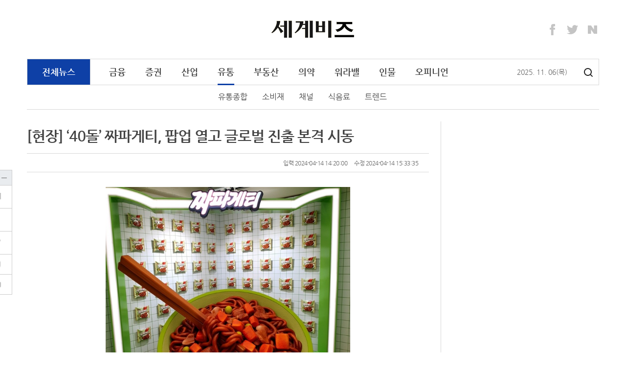

--- FILE ---
content_type: text/html;charset=utf-8
request_url: https://segyebiz.com/newsView/20240414517439
body_size: 77695
content:
<!doctype html>
<html>
 <head> 
  <meta http-equiv="X-UA-Compatible" content="IE=edge,chrome=1"> 
  <!-- Global site tag (gtag.js) - Google Analytics --> 
  <script async src="https://www.googletagmanager.com/gtag/js?id=UA-234237743-1"></script> 
  <script>
  window.dataLayer = window.dataLayer || [];
  function gtag(){dataLayer.push(arguments);}
  gtag('js', new Date());

  gtag('config', 'UA-234237743-1');
</script> 
  <title>[현장] ‘40돌’ 짜파게티, 팝업 열고 글로벌 진출 본격 시동 - 세계일보</title> 
  <meta name="viewport" content="width=device-width, initial-scale=1, minimum-scale=1, maximum-scale=1"> 
  <meta http-equiv="Content-Type" content="text/html; charset=UTF-8"> 
  <meta http-equiv="cache-control" content="no-cache"> 
  <meta name="Author" content="세계비즈"> 
  <meta name="Description" content="부동산, 경제, 금융, 제2금융권, IT, 산업경제 등 국내외 경제뉴스 제공"> 
  <meta name="robots" content="index,follow"> 
  <link rel="apple-touch-icon" sizes="180x180" href="//www.segyebiz.com/static/segyefn/resources/images/image/apple-touch-icon.png"> 
  <link rel="icon" type="image/png" sizes="32x32" href="//www.segyebiz.com/static/segyefn/resources/images/image/favicon-32x32.png"> 
  <link rel="icon" type="image/png" sizes="16x16" href="//www.segyebiz.com/static/segyefn/resources/images/image/favicon-16x16.png"> 
  <link rel="manifest" href="//www.segyebiz.com/static/segyefn/resources/images/image/manifest.json"> 
  <link rel="mask-icon" href="//www.segyebiz.com/static/segyefn/resources/images/image/safari-pinned-tab.svg" color="#5bbad5"> 
  <link rel="shortcut icon" href="//www.segyebiz.com/static/segyefn/resources/images/image/fn_favicon.ico"> 
  <!--
<meta name="msapplication-TileColor" content="#2b5797">
<meta name="msapplication-TileImage" content="/resources/image/images/mstile-144x144.png">
<meta name="msapplication-config" content="/resources/image/images/browserconfig">
--> 
  <meta property="og:image" content="http://www.segyebiz.com//content/image/2024/04/14/20240414517437.jpg"> 
  <meta property="og:image:width" content="1200"> 
  <meta property="og:image:height" content="630"> 
  <meta property="og:title" content="[현장] ‘40돌’ 짜파게티, 팝업 열고 글로벌 진출 본격 시동"> 
  <meta property="og:type" content="article"> 
  <meta property="og:url" content="http://www.segyebiz.com/newsView/20240414517439"> 
  <meta property="og:site" content="http://www.segyebiz.com/newsView/20240414517439"> 
  <meta property="og:description" content="농심이 짜파게티 출시 40년을 맞아 5월11일까지 서울 성수동 플랜트란스에서 팝업스토어 ‘짜파게티 분식점’을 연다.  12일 성수역 초입에 위치한 ‘짜파게티 분식점’은 팝업의 성지라 불리는 성수동에서도 단연 인기였다. 정식 오픈 전부터 스테디셀러인 짜파게티와 친근한 분식집 콘..."> 
  <meta property="og:site_name" content="[현장] ‘40돌’ 짜파게티, 팝업 열고 글로벌 진출 본격 시동"> 
  <meta name="title" content="[현장] ‘40돌’ 짜파게티, 팝업 열고 글로벌 진출 본격 시동"> 
  <meta name="description" content="농심이 짜파게티 출시 40년을 맞아 5월11일까지 서울 성수동 플랜트란스에서 팝업스토어 ‘짜파게티 분식점’을 연다.  12일 성수역 초입에 위치한 ‘짜파게티 분식점’은 팝업의 성지라 불리는 성수동에서도 단연 인기였다. 정식 오픈 전부터 스테디셀러인 짜파게티와 친근한 분..."> 
  <!--	<title>[현장] ‘40돌’ 짜파게티, 팝업 열고 글로벌 진출 본격 시동</title> --> 
  <!-- Dable 스크립트 시작 .../ 문의 support@dable.io --> 
  <meta property="dable:item_id" content="20240414517439"> 
  <meta property="dable:author" content="정가영"> 
  <meta property="article:section" content="유통"> 
  <meta property="article:published_time" content="2024-04-14 14:20:00"> 
  <meta name="fileExt" content="JSON"> 
  <!-- PAGE JS IMPORT --> 
  <script type="text/javascript" src="//www.segyebiz.com/static/segyefn/resources/js/jquery.js"></script> 
  <script type="text/javascript" src="//www.segyebiz.com/static/segyefn/resources/js/script.js"></script> 
  <script type="text/javascript" src="//www.segyebiz.com/static/segyefn/resources/js/rendering.js?v20220127"></script> 
  <!--script type="text/javascript" src="//www.segyebiz.com/static/segyefn/resources/js/ajax/jquery_search.js"></script--> 
  <script type="text/javascript" src="//www.segyebiz.com/static/segyefn/resources/js/common_v2.js?20250908_2"></script> 
  <script>
   $(document).ready(function(){
				var now = new Date();
				var year = now.getFullYear();
				var mon =(now.getMonth()+1)>9 ? ''+(now.getMonth()+1) : '0'+(now.getMonth()+1);
				var day = now.getDate()>9 ? ''+now.getDate() : '0'+now.getDate();
				var arr = new Array('일', '월', '화', '수', '목', '금', '토');
				var days = '('+arr[new Date().getDay()]+')';

				$('#year').append(year);
				$('#month').append(mon);
				$('#day').append(day);
				$('#days').append(days);

   });
</script> 
  <!-- PAGE CSS IMPORT --> 
  <link rel="stylesheet" type="text/css" href="//www.segyebiz.com/static/segyefn/resources/css/segyefn2018.css"> 
  <link rel="stylesheet" type="text/css" href="//www.segyebiz.com/static/segyefn/resources/css/search.css"> 
  <!-- 에이플에이디 구글 광고 --> 
  <!--script async src="//pagead2.googlesyndication.com/pagead/js/adsbygoogle.js"></script--> 
  <!--script>
  (adsbygoogle = window.adsbygoogle || []).push({
    google_ad_client: "ca-pub-9869554200161617",
    enable_page_level_ads: true
  });
</script--> 
  <script type="text/javascript" src="//send.mci1.co.kr/delivery/js/31669609/23038555285" async></script> 
  <script>

	var address = unescape(location.href);
	var paramUA="";

	if(address.indexOf("UA", 0) != -1) {
		paramUA = address.substring(address.indexOf("UA", 0) + 3);  
	}else{
		paramUA="";
	}
	var ua = window.navigator.userAgent.toLowerCase(); 
  
	if (paramUA!="PC"){ 
       if((address.indexOf('company') == -1) && (address.indexOf('adIntro') == -1) && (address.indexOf('ombudsman') == -1) && (address.indexOf('privacy') == -1) && (address.indexOf('dgtnews') == -1) && 
          (address.indexOf('customerCenter') == -1)){
	        	if ( /iphone/.test(ua) || /android/.test(ua) || /opera/.test(ua) || /bada/.test(ua) ) {     

			      //var url = '';
			      //if(address.indexOf('segyebiz.com') > -1){ url = address.replace('www.segyebiz.com','m.segyebiz.com');}
			      //if(address.indexOf('fn.segye.com') > -1){ url = address.replace('fn.segye.com','m.segyebiz.com');}  

                  	var url = "http://m.segyebiz.com/newsView/" + 20240414517439;
					location.href = url;
		       }
        }
   }
	</script> 
  <script async src="https://pagead2.googlesyndication.com/pagead/js/adsbygoogle.js?client=ca-pub-6235304184440419" crossorigin="anonymous"></script> 
  <style>
/* crossdomain 으로 인해 해당 파일에 위치시킴.*/
/*!
 * Nanum Gothic (Korean) http://www.google.com/fonts/earlyaccess
 * Copyright (c) 2010, NAVER Corporation (http://www.nhncorp.com)
 */
@font-face {
  font-family: 'Nanum Gothic';
  font-style: normal;
  font-weight: 400;
  src: url('/NanumGothic-Regular.eot');
  src: url('/NanumGothic-Regular.eot?#iefix') format('embedded-opentype'), url('/NanumGothic-Regular.woff2') format('woff2'), url('/NanumGothic-Regular.woff') format('woff'), url('/NanumGothic-Regular.ttf') format('truetype');
}
@font-face {
  font-family: 'Nanum Gothic';
  font-style: normal;
  font-weight: 700;
  src: url('/NanumGothic-Bold.eot');
  src: url('/NanumGothic-Bold.eot?#iefix') format('embedded-opentype'), url('/NanumGothic-Bold.woff2') format('woff2'), url('/NanumGothic-Bold.woff') format('woff'), url('/NanumGothic-Bold.ttf') format('truetype');
}
@font-face {
  font-family: 'Nanum Gothic';
  font-style: normal;
  font-weight: 100;
  src: url('/NanumGothic-Light.eot');
  src: url('/NanumGothic-Light.eot?#iefix') format('embedded-opentype'), url('/NanumGothic-Light.woff2') format('woff2'), url('/NanumGothic-Light.woff') format('woff'), url('/NanumGothic-Light.ttf') format('truetype');
}

</style> 
 </head> 
 <body style="-ms-overflow-style: scrollbar;"> 
  <!-- wrap --> 
  <div id="wps_wrap"> 
   <!-- container --> 
   <div id="wps_container"> 
    <!-- header (s) --> 
    <div id="wps_header">
     <script type="text/javascript">
  var _gaq = _gaq || [];
  _gaq.push(['_setAccount', 'UA-34857780-6']);
  _gaq.push(['_setDomainName', 'segyebiz.com']);
  _gaq.push(['_trackPageview']);

  (function() {
    var ga = document.createElement('script'); ga.type = 'text/javascript'; ga.async = true;
    ga.src = ('https:' == document.location.protocol ? 'https://ssl' : 'http://www') + '.google-analytics.com/ga.js';
    var s = document.getElementsByTagName('script')[0]; s.parentNode.insertBefore(ga, s);
  })();
</script> 
     <!-- 20230315 타뷸라 광고 스크립트 추가 시작 : 사이즈 안맞아서 일단 주석처리
<script type="text/javascript">
  window._taboola = window._taboola || [];
  _taboola.push({article:'auto'});
  !function (e, f, u, i) {
    if (!document.getElementById(i)){
      e.async = 1;
      e.src = u;
      e.id = i;
      f.parentNode.insertBefore(e, f);
    }
  }(document.createElement('script'),
  document.getElementsByTagName('script')[0],
  '//cdn.taboola.com/libtrc/enliplekorea-segyebiz/loader.js',
  'tb_loader_script');
  if(window.performance && typeof window.performance.mark == 'function')
    {window.performance.mark('tbl_ic');}
</script>
<!-- 20230315 타뷸라 광고 스크립트 추가 끝 --> 
     <div class="container"> 
      <div class="site-topbanner"> 
       <div> 
        <!--center><ins class="adsByIdn43577" data-width="728" data-height="90"></ins> 
             <script type="text/javascript" src="//ad.idnad.co.kr/ad/idn.js?adImpMgrCode=43577"></script></center--> 
       </div> 
       <!--iframe width=1170 height=90 noresize scrolling=no frameborder=0 marginheight=0 marginwidth=0 src="//white.contentsfeed.com/RealMedia/ads/adstream_sx.ads/segyefn.com/view2@Top"></iframe--> 
      </div> 
      <div class="navbar-header"> 
       <a class="site-title" id="brand" href="/main" rel="home" title="세계비즈"> 
        <!--img class="" src="//www.segyebiz.com/static/segyefn/resources/images/brand.png" alt="" width="177" height="36" srcset="//www.segyebiz.com/static/segyefn/resources/images/brand@2x.png 2x"--> <img class="" src="//www.segyebiz.com/static/segyefn/resources/images/brand.png" alt="" width="177" height="36" srcset="//www.segyebiz.com/static/segyefn/resources/images/brand@2x.png 2x"> </a> 
       <div class="site-extra banner"> 
        <iframe width="234" height="60" noresize scrolling="no" frameborder="0" marginheight="0" marginwidth="0" src=""></iframe> 
       </div> 
       <ul class="site-sns"> 
        <li><a href="https://www.facebook.com/segyebiz" class="sns-facebook" target="_blank" title="페이스북">Facebook</a></li> 
        <li><a href="https://twitter.com/segyebiz" class="sns-twitter" target="_blank" title="트위터">Twitter</a></li> 
        <li><a href="http://post.naver.com/fnsegye" class="sns-naver" target="_blank" title="네이버 포스트">Naver</a></li> 
       </ul> 
      </div> 
      <!-- naver chanel ---> 
      <span itemscope itemtype="http://schema.org/Organization"> 
       <link itemprop="url" href="http://www.mysite.com"> <a itemprop="sameAs" href="https://www.facebook.com/segyebiz"></a> <a itemprop="sameAs" href="https://twitter.com/segyebiz"></a> <a itemprop="sameAs" href="http://post.naver.com/fnsegye"></a> </span> 
      <nav class="site-navigation" id="gnb" role="navigation"> 
       <ul class="nav"> 
        <li class="all"> <a href="/newsList/0500000000000">전체뉴스</a> </li> 
        <li> <a class="nav_header" href="/newsList/0502000000000">금융</a> 
         <ul class="sub-menu"> 
          <li><a href="/newsList/0502010000000">은행</a></li> 
          <li><a href="/newsList/0502060000000">보험</a></li> 
          <li><a href="/newsList/0502030000000">2금융</a></li> 
          <li><a href="/newsList/0502020000000">카드</a></li> 
         </ul> </li> 
        <li> <a class="nav_header" href="/newsList/0503000000000">증권</a> 
         <ul class="sub-menu"> 
          <li><a href="/newsList/0503010000000">주식/펀드</a></li> 
          <li><a href="/newsList/0503040000000">채권/외환</a></li> 
         </ul> </li> 
        <li> <a class="nav_header" href="/newsList/0511000000000">산업</a> 
         <ul class="sub-menu"> 
          <li><a href="/newsList/0511010000000">재계</a></li> 
          <li><a href="/newsList/0511020000000">IT/통신</a></li> 
          <li><a href="/newsList/0511060000000">중공업</a></li> 
          <li><a href="/newsList/0511090000000">에너지/화학</a></li> 
          <!-- 2022.11.10 미사용 메뉴로 제외
				      <li ><a href="/newsList/0511070000000">중기/벤처</a></li>--> 
         </ul> </li> 
        <li class="active"> <a class="nav_header" href="/newsList/0519000000000">유통</a> 
         <ul class="sub-menu"> 
          <li><a href="/newsList/0519020000000">유통종합</a></li> 
          <li><a href="/newsList/0519010000000">소비재</a></li> 
          <li><a href="/newsList/0519030000000">채널</a></li> 
          <li><a href="/newsList/0519040000000">식음료</a></li> 
          <li><a href="/newsList/0519050000000">트렌드</a></li> 
         </ul> </li> 
        <li> <a class="nav_header" href="/newsList/0513000000000">부동산</a> 
         <ul class="sub-menu"> 
          <li><a href="/newsList/0513020000000">주택</a></li> 
          <li><a href="/newsList/0513030000000">건설</a></li> 
          <li><a href="/newsList/0513040000000">분양</a></li> 
         </ul> </li> 
        <li> <a class="nav_header" href="/newsList/0520000000000">의약</a> 
         <ul class="sub-menu"> 
          <li><a href="/newsList/0520010000000">제약</a></li> 
          <li><a href="/newsList/0520020000000">바이오</a></li> 
          <li><a href="/newsList/0520030000000">병원</a></li> 
          <li><a href="/newsList/0520040000000">건강</a></li> 
         </ul> </li> 
        <li> <a class="nav_header" href="/newsList/0521000000000">워라밸</a> 
         <ul class="sub-menu"> 
          <li><a href="/newsList/0521010000000">여행/레저</a></li> 
          <li><a href="/newsList/0521020000000">자동차</a></li> 
          <li><a href="/newsList/0521030000000">라이프</a></li> 
         </ul> </li> 
        <!--li >
				  <a class="nav_header" href="/photo">포토</a>
				  <ul class="sub-menu">
					  <li ><a href="/photoList/0512010000000">경제브리핑</a></li>
					  <li ><a href="/photoList/0512020000000">몽당뉴스</a></li>
					  <li ><a href="/photoList/0512040000000">카드뉴스</a></li>
					  <li ><a href="/newsList/0512030000000">그래픽뉴스</a></li>
				  </ul>
			  </li--> 
        <li> <a class="nav_header" href="/newsList/0506000000000">인물</a> 
         <ul class="sub-menu"> 
          <li><a href="/newsList/0506060000000">인사/동정</a></li> 
          <li><a href="/newsList/0506080000000">부고</a></li> 
         </ul> </li> 
        <li> <a class="nav_header" href="/newsList/0514000000000">오피니언</a> 
         <ul class="sub-menu"> 
          <li><a href="/newsList/0514010000000">외부기고</a></li> 
          <li><a href="/newsList/0514020000000">기자수첩</a></li> 
         </ul> </li> 
        <!--날짜영역-------> 
        <li style="position:relative; top:16px; left:110px; color:#666; font-size: 14px;"> <span id="year"></span>. <span id="month"></span>. <span id="day"></span><span id="days"></span> </li> 
        <!-- button:검색 --> 
        <a class="btnSearch" title="검색" href="/search">검색</a> 
       </ul> 
      </nav>
      <!-- .site-navigation --> 
     </div> 
     <script>

$(document).ready(function(){
	// 탑 좌측 광고 시작
	let _path = location.pathname;
	let _side_extra_banner = '';

	if(_path == '/' || _path == '/main/main.do' || _path.indexOf('photoView') > -1){
		_side_extra_banner = '//white.contentsfeed.com/RealMedia/ads/adstream_sx.ads/segyefn.com/main2@TopLeft';
	}else if(_path.indexOf('List') > -1 || _path.indexOf('photo') > -1){
		_side_extra_banner = '//white.contentsfeed.com/RealMedia/ads/adstream_sx.ads/segyefn.com/list2@TopLeft';
	}else{
		_side_extra_banner = '//white.contentsfeed.com/RealMedia/ads/adstream_sx.ads/segyefn.com/view2@TopLeft';
	}

	$(".site-extra > iframe").prop("src", _side_extra_banner);
	// 탑 좌측 광고 끝

	var link = window.location.href;
	if((link.indexOf('List')>-1 )|| (link.indexOf('View')>-1 ) || (link.indexOf('photo')>-1 )){
		$('body').addClass('archive page-sub'); //hover했을때 메뉴 하위보임
		$("#gnb").addClass('open');  //밑에 메뉴영역 

	}
 

	var indexNum ;
	var categoryId ;
	
	if(link.indexOf('List') > -1 || (link.indexOf('photo') > -1 && link.indexOf('View') < 0) ){ //리스트,포토메인 일경우에만    뷰페이지 아닐경우에
		if(link.indexOf('List') > -1 ){
		  indexNum =link.indexOf('List')+5 ; 
		  categoryId  = link.substring(indexNum); //리스트 id 13자리.   url 0512010000000
		}
		
		if(link.indexOf('photo')>-1  && link.indexOf('photoList') < 0){
			categoryId = '/photo' ; 
		}

		$("#gnb .nav_header").each(function(){
			var num ; 
			var listId ;
			num = $(this).attr('href').indexOf('List')+5;
			listId = $(this).attr('href').substring(num) ; //리스트 id 13자리  0512010000000
			
			if($(this).attr('href').indexOf('photo')>-1){ 
				listId = '/photo' ;
				if(link.indexOf('photoList') > -1 || link.indexOf('newsList') > -1  ){ //포토 리스트 일 경우 , 포토 하위 뉴스리스트일 경우
					listId = '0512' ;  
				}
				
			}
			if(categoryId.substring(0,4) == listId.substring(0,4)){
				$(this).closest("li").addClass('active'); //상위메뉴 클래스 추가
			
				
				 $(".sub-menu li>a").each(function(){
					var num2 ;
					var sub_listId ;
					num2 = $(this).attr('href').indexOf('List')+5 ; 
					sub_listId = $(this).attr('href').substring(num2);
					if(categoryId.substring(0,6) ==sub_listId.substring(0,6)){  
						$(this).closest("li").addClass('active'); //하위메뉴 클래스 추가
						return false;
					}
				 });
				
				return false;
			}
			
		});
	}
	
});

</script> 
    </div> 
    <!-- header (e) --> 
    <!-- content (s)--> 
    <div id="mcontent">
     <script>
    // 섹션 분류 코드
    var path = window.location.pathname;
    var categoryad = '0519020000000';

    // 모바일 여부 체크
    var ua = navigator.userAgent.toLowerCase();
    var isMobile = /iphone|android|opera|bada/.test(ua);

    if (path !== '/' && path.indexOf('main') === -1) {
        var stAry = {
            "050000": "전체뉴스",
            "050200": "금융", "050201": "은행", "050206": "보험", "050203": "2금융", "050202": "카드",
            "050300": "증권", "050301": "주식/펀드", "050304": "채권/외환",
            "051100": "산업", "051101": "재계", "051102": "IT/통신", "051106": "중공업",
            "051900": "유통", "051902": "유통", "051901": "소비자", "051905": "트렌드",
            "051300": "부동산", "051302": "주택", "051303": "건설","051304": "분양",
            "052000": "의약", "052001": "제약", "052002": "바이오", "052003": "병원","052004": "건강",
            "052100": "워라밸", "052101": "여행/레저", "052102": "자동차", "052103": "라이프",
            "050600": "인물", "050606": "인사/동정", "050608": "부고",
            "051400": "오피니언", "051401": "외부기고", "051402": "기자수첩"
        };

        var sTitle = '';
        if (stAry[path]) {
            sTitle = stAry[path];
        } else if (stAry[categoryad.substring(0, 6)]) {
            sTitle = stAry[categoryad.substring(0, 6)];
        } else if (stAry[categoryad.substring(0, 4)]) {
            sTitle = stAry[categoryad.substring(0, 4)];
        } else {
            sTitle = path;
        }

        console.log("Category Title:", sTitle);

        var url = window.location.href;
        var newsid = url.split("/").slice(4).join("/");

        console.log("News ID:", newsid);

        document.addEventListener("DOMContentLoaded", function () {
            if (sTitle === '라이프' && isMobile) {
                // 모바일 라이프 카테고리는 newsView로 이동
                window.location.href = "https://m.segyebiz.com/newsView/" + newsid;
            } else if (sTitle === '라이프') {
                // PC 라이프 카테고리일 경우 lifeView 이동 및 광고 숨김 처리
                window.location.href = "https://www.segyebiz.com/lifeView/" + newsid;

                var adElements = [
                    "wps_layout1_box9", "wps_layout1_box6", "lv-container", "wps_layout1_box7",
                    "wps_layout2_box1", "wps_layout2_box5", "wps_layout2_box12", "wps_layout2_box13",
                    "wps_layout2_box14", "wps_layout2_box9", "wps_layout2_box11", "right_ad", "left_ad"
                ];

                adElements.forEach(function(id) {
                    var el = document.getElementById(id);
                    if (el) el.style.display = "none";
                });
            } else if (sTitle === '트렌드' || sTitle === '건강' || sTitle === '분양') {
                window.location.href = "https://www.segyebiz.com/adxView/" + newsid;
            }
        });
    }
</script> 
     <div id="main" class="site-main" role="main"> 
      <div class="container"> 
       <div class="site-inner"> 
        <div class="row"> 
         <div id="wps_layout1" data-desc="좌측 리스트 영역" data-use-yn="Y"> 
          <div class="site-content" id="content" role="main"> 
           <article class="article-view"> 
            <div id="wps_layout1_box2" data-desc="기사상세" data-type="view" data-box-file="/newsView/box/newsContent.vm" data-use-yn="Y" class="off"> 
             <!-- 기사뷰 헤더 --> 
             <header class="article-header"> 
              <h1 class="article-title" id="txt">[현장] ‘40돌’ 짜파게티, 팝업 열고 글로벌 진출 본격 시동</h1> 
             </header> 
             <div class="article-meta"> 
              <div class="col-half"> 
               <!--div>정가영 기자 jgy9322@segye.com</div--> 
               <!--span class="byline"> 정가영 기자</span>
                        <span class="email">jgy9322@segye.com</span--> 
              </div> 
              <div class="col-half text-right" style="width: 800px;"> 
               <span class="date">입력 2024-04-14 14:20:00</span> 
               <span class="update">수정 2024-04-14 15:33:35</span> 
              </div> 
             </div> 
             <!-- 기사뷰 헤더 end--> 
             <!-- 기사뷰 본문 --> 
             <div class="article-body" id="article_txt"> 
              <figure class="class_div_main image" id="id_div_main" style=";text-align:center;"> 
               <img alt="" data-align="center" src="//www.segyebiz.com/content/image/2024/04/14/20240414517437.jpg" storyid="d30c26f1-c4a8-481e-bcfb-0dd1ce859b18"> 
              </figure> 
              <p>&nbsp;농심이 짜파게티 출시 40년을 맞아 5월11일까지&nbsp;서울 성수동 플랜트란스에서 팝업스토어 ‘짜파게티 분식점’을 연다.</p> 
              <p>&nbsp;</p> 
              <p>&nbsp;12일 성수역 초입에 위치한 ‘짜파게티 분식점’은 팝업의 성지라 불리는 성수동에서도 단연 인기였다. 정식 오픈 전부터 스테디셀러인 짜파게티와 친근한 분식집 콘셉트의 외관에 지나가는 이들의&nbsp;발걸음을 붙잡았다.&nbsp;</p> 
              <p>&nbsp;</p> 
              <p>&nbsp;1984년 3월 ‘한국인이 사랑하는 짜장면을 집에서도 간편하게 즐기게 하겠다’는 목표로 출시한 짜파게티는 지난 40년간&nbsp;3조9000억의&nbsp;누적매출액을 기록했다. 판매된 91억봉을 이으면 지구를 43바퀴 돌 수 있는 수치다.</p> 
              <figure class="class_div_main image" id="id_div_main" style=";text-align:center;"> 
               <img alt="" data-align="center" src="//www.segyebiz.com/content/image/2024/04/14/20240414517432.jpg" storyid="4a0301f3-ffce-4cd6-b860-d3b11420e2b7"> 
              </figure> 
              <p>&nbsp;K라면을 대표하는 신라면은&nbsp;지난해 매출액(1조2100억원)의 59%(7100억원)가 해외에서 나왔다. 농심은 짜파게티를 신라면에 이은 글로벌 브랜드로 육성하고자 한다. 외국인들이 꼭 방문하는 팝업의 성지 성수동에 ‘짜파게티 분식점’을 낸 것도 그 이유다. 짜파게티는&nbsp;‘현지화’에 신경을 쓰고 차후 현지 문화에 따라 변형된 소스를 제공할 계획도 있다.</p> 
              <p>&nbsp;</p> 
              <p>&nbsp;지속적인 매출 성장을 보인 짜파게티의&nbsp;지난해 매출은 2420억원으로 집계됐다. 짜파게티는 약 3000억원 수준의 국내 짜장라면 시장에서 80% 이상의 점유율을 차지하고 있다. 마케팅실 심규철 실장은&nbsp;“짜장면과 똑같진 않지만&nbsp;개성을 살린 고유의 맛이 있다. ‘맛있다’는 1차원적 언어가 아니라 가족&nbsp;간 유대를 형성할 수 있도록 소비자에게 접근했다”며 “‘일요일은 내가 짜파게티 요리사’라는 광고 문구는&nbsp;고정관념을 바꾸는 역할을&nbsp;해냈다고 생각한다”고 밝혔다.</p> 
              <figure class="class_div_main image" id="id_div_main" style=";text-align:center;"> 
               <img alt="" data-align="center" src="//www.segyebiz.com/content/image/2024/04/14/20240414517436.jpg" storyid="7256a5ee-5ec5-4fd8-b504-2899f019c533"> 
              </figure> 
              <figure class="class_div_main image" id="id_div_main" style=";text-align:center;"> 
               <img alt="" data-align="center" src="//www.segyebiz.com/content/image/2024/04/14/20240414517431.jpg" storyid="e3fabd13-f03a-40c0-a0e1-3263388d07f1"> 
              </figure> 
              <p>&nbsp;2층으로 구성한&nbsp;팝업스토어는 다양한 라면과 분식 메뉴를 맛보는 쿡존과 다양한 전시, 게임, 이벤트를 체험하는 플레이존으로 꾸며져 있다. 일명 ‘한강라면’을 만들 수 있는 셀프조리존이 있고 스페셜 메뉴인 ‘짜파구리’, ‘마라짜파게티’ 등은&nbsp;주문&nbsp;조리가 가능하다. 플레이존은 1984년을 콘셉트로 짜파게티에 대한 과거 자료를 살펴볼 수 있는 히스토리존과 인생네컷, 짜파게티 요리사 자격증, 캘린더 게임 등을 즐길 수 있는 공간이다. 농심 제품과 관련한 다양한 굿즈도 만나볼 수 있다.</p> 
              <figure class="class_div_main image" id="id_div_main" style=";text-align:center;"> 
               <img alt="" data-align="center" src="//www.segyebiz.com/content/image/2024/04/14/20240414517430.jpg" storyid="814f236c-b7be-4a31-aa6f-ab87099c4104"> 
              </figure> 
              <figure class="class_div_main image" id="id_div_main" style=";text-align:center;"> 
               <img alt="" data-align="center" src="//www.segyebiz.com/content/image/2024/04/14/20240414517429.jpg" storyid="6967d651-2825-4466-ae72-4fecfe8ac7d3"> 
              </figure> 
              <p>&nbsp;농심은 오는 29일 신제품&nbsp;‘짜파게티 더 블랙’을 출시한다.&nbsp;이 제품은&nbsp;신라면과 라면왕 김통깨 등에서 활용하고 있는&nbsp;‘건면’으로 구성한 것이 특징이다.&nbsp;건면으로 칼로리는 20% 낮췄다는 점에서 더 다양한 소비자의 선택을 받을 수 있을 것으로 보인다. 콩고기로 만들어진 건더기는 한층 더 큼직해졌고 고칼슘 제품으로 출시한다. 신제품은 ‘신라면 더 레드’와 비슷한 가격대(1500원)로&nbsp;형성될 것으로 보인다.&nbsp;</p> 
              <p>&nbsp;</p> 
              <p>40년 간 진화를 거쳐 짜파게티를 재료로 한&nbsp;‘짜파구리’,&nbsp;‘짜계치’ 등 다양한 레시피가 나왔다. 농심은 팝업을 비롯해 마스코트&nbsp;‘짜스’와&nbsp;‘올리’를 발표하고 짜파게티 홍보에 본격적으로 나선다. 짜장면의 발상지인 인천을 기반으로 자장면 박물관, 야구장, K팝 콘서트 등과 연계해 홍보할 예정이다.&nbsp;</p> 
              <p>&nbsp;</p> 
              <p>글, 사진=정가영 기자 jgy9322@segye.com</p> 
              <p>&nbsp;</p> 
              <footer class="article-footer">
               [ⓒ 세계비즈앤스포츠월드 &amp; segyebiz.com, 무단전재 및 재배포 금지]
              </footer> 
             </div> 
             <!-- 기사뷰 본문  end--> 
             <!--footer class="article-footer">ⓒ 세계비즈 & segyebiz.com, 무단 전재 및 재배포 금지</footer--> 
             <!-- 기사정보 start --> 
             <span id="SG_ArticleID" class="articleView-T" style="display:none;">20240414517439</span> 
             <span id="SG_ArticleCategory" style="display:none">0519020000000</span> 
             <span id="SG_RMediaCount" style="display:none"></span> 
             <span id="SG_SGOnly" style="display:none">0</span> 
             <span id="SG_FirstDeployDate" style="display:none">2024-04-14 15:33:36</span> 
             <span id="SG_LastUpdated" style="display:none">2024-04-14 15:33:35</span> 
             <span id="SG_CNT_WRITER" style="display:none">0</span> 
             <span id="SG_CNT_DEPT" style="display:none"></span> 
             <span id="SG_MAPINFO" style="display:none; white-space:nowrap;"></span> 
             <span id="SG_ArticleHeadLine" style="display:none">[현장] ‘40돌’ 짜파게티, 팝업 열고 글로벌 진출 본격 시동</span> 
             <span id="SG_MECHE" style="display:none"></span>
             <span id="SG_CreatorName" style="display:none">정가영</span> 
             <span id="SG_ISSUE" style="display:none"></span> 
             <span id="SG_CreatorId" style="display:none">c483a07f-3ade-451e-9271-afd290989337</span> 
             <span id="SG_CreatorEmail" style="display:none;">jgy9322@segye.com</span> 
             <!-- 기사정보 end --> 
            </div> 
            <div id="wps_layout1_box7" data-desc="기사면 하단" data-type="view" data-box-file="/newsView/box/newsContentMediaAd.vm" data-use-yn="Y" class="off"> 
             <!-- MEDIA_796_SEGYEBIZ_COM_GRP_DEVICE:PC#기사페이지#UNIT:바이라인하단1 --> 
             <ins class="adsbyaiinad" data-aiinad-inv="23039368149"></ins> 
            </div> 
            <br> 
            <div id="wps_layout1_box10" data-desc="관련뉴스" data-type="view" data-box-file="/newsView/box/newsContentadd.vm" data-use-yn="Y" class="off"> 
             <!-- 관련된 뉴스 start--> 
             <!-- 관련뉴스 end--> 
            </div> 
            <div id="wps_layout1_box6" data-desc="관련뉴스 하단 광고" data-type="view" data-box-file="/newsView/box/newsContentAd.vm" data-use-yn="Y" class="off"> 
             <script src="//ad.ad4989.co.kr/cgi-bin/PelicanC.dll?impr?pageid=0FK2&amp;out=script" charset="euc-kr"></script> 
            </div> 
            <div id="wps_layout1_box11" data-desc="기사상세 하단 광고" data-type="ad" data-box-file="/newsView/box/newsContentAD3.vm" data-use-yn="Y" class="off"> 
             <div style="width:600px; height:250px;"> 
              <div style="position:absolute; width:300px; height:250px; left:100px;"> 
               <script src="//img.mobon.net/js/common/HawkEyesMaker.js"></script> 
               <script>
	new HawkEyes({"type":"banner","responsive":"N","platform":"W","scriptCode":"959451","frameCode":"74","width":"300","height":"250","settings":{"cntad":"1","cntsr":"1"}});
</script> 
              </div> 
              <div style="position:absolute; width:300px; height:250px; left:450px;"> 
               <script src="//img.mobon.net/js/common/HawkEyesMaker.js"></script> 
               <script>
	new HawkEyes({"type":"banner","responsive":"N","platform":"W","scriptCode":"959452","frameCode":"74","width":"300","height":"250","settings":{"cntad":"1","cntsr":"1"}});
</script> 
              </div> 
             </div> 
            </div> 
           </article> 
           <!-- 20230516 광고 제외
<div id="wps_layout1_box6" data-desc="당신에게 추천하는 콘텐츠" data-type="ad" data-box-file="/newsView/box/adLeft.vm" data-use-yn="Y" class="off"></div>
--> 
           <div class="row panel-group" style="margin-top:40px;"> 
            <!--<div class="col-1-3"><div id="wps_layout1_box3" data-desc="innoBooks" data-type="category" data-id="0125000000000" data-deploy="D" data-box-file="/newsView/box/innoBooks.vm" data-use-yn="Y"></div></div>---> 
            <div class="col-1-3"> 
             <div id="wps_layout1_box3" data-desc="오피니언" data-type="category" data-deploy="D" data-id="0514000000000" data-box-file="/newsView/box/opinion.vm" data-use-yn="Y"> 
              <div class="panel panel-opinion" style="margin-bottom:26px;"> 
               <div class="panel-header"> 
                <h3 class="panel-title"><a href="/newsList/0514000000000">오피니언</a></h3> 
               </div> 
               <div class="panel-body"> 
                <ul class="article-group_side"> 
                 <li class="item"> <a href="/newsView/20251106515844"><h4 class="title"><b>[BS광장] 갑질 박물관이었던 어느 베이글 맛집</b></h4></a> </li> 
                 <li class="item"> <a href="/newsView/20251104508212"><h4 class="title"><b>[기고] 2026년, ‘소수 주도 경제’가 여는 선택의</b></h4></a> </li> 
                 <li class="item"> <a href="/newsView/20251104506504"><h4 class="title"><b>[기고] 고강도 10.15 부동산 대책, 보완해야 할 </b></h4></a> </li> 
                 <li class="item"> <a href="/newsView/20251028514650"><h4 class="title"><b>[기고] 정교하면 정교할수록, 도와주면 도와줄수록 피곤</b></h4></a> </li> 
                 <li class="item"> <a href="/newsView/20251027518136"><h4 class="title"><b>[BS광장] APEC 잔칫상 들러리 될까 두렵다</b></h4></a> </li> 
                 <li class="item"> <a href="/newsView/20251026503264"><h4 class="title"><b>[기고] 창업자의 간판달기, 따져봐야 할 것은?</b></h4></a> </li> 
                 <li class="item"> <a href="/newsView/20251022514556"><h4 class="title"><b>[데스크칼럼] 부동산 안정화, 정치에 답이 있다!</b></h4></a> </li> 
                </ul> 
               </div> 
              </div> 
             </div> 
            </div> 
            <div class="col-1-3"> 
             <div id="wps_layout1_box4" data-desc="그래픽" data-type="category" data-id="0512030000000" data-deploy="D" data-box-file="/newsView/box/grapic.vm" data-use-yn="Y"> 
              <!-- 그래픽뉴스 --> 
              <div class="panel panel-graphic"> 
               <div class="panel-header"> 
                <h3 class="panel-title"><a href="/newsList/0512030000000">그래픽뉴스</a></h3> 
               </div> 
               <div class="panel-body"> 
                <div class="card"> 
                 <a class="link-block" href="/newsView/20250109510882"> 
                  <div class="card-image img-container"> 
                   <span class="helper"></span> 
                   <img src="/content/image/2025/01/09/20250109510881.jpg" alt=""> 
                  </div> 
                  <div class="card-body"> 
                   <h2 class="title title_sm" style="font-weight: normal;">"타이어뱅크, 폭설 혹한에 특별 안전 점검 실시"</h2> 
                  </div> </a> 
                </div> 
               </div> 
              </div> 
             </div> 
            </div> 
            <div class="col-1-3"> 
             <div id="wps_layout1_box5" data-desc="기획특집" data-type="series" data-deploy="D" data-id="9000000" data-box-file="/newsView/box/plan.vm" data-use-yn="Y"> 
              <!-- 기획특집 --> 
              <div class="panel"> 
               <div class="panel-header"> 
                <h3 class="panel-title"><a href="/seriesList/9000000">기획특집</a></h3> 
               </div> 
               <div class="panel-body"> 
                <div class="card card_overlay"> 
                 <a class="link-block" href="/newsView/20251103509730"> 
                  <div class="card-image"> 
                   <img class="img-fluid" src="/content/image/2025/11/03/20251103509729.jpg" alt=""> 
                  </div> 
                  <div class="card-body text-center"> 
                   <h2 class="title">[MONEY] 신한은행, SOL트래블</h2> 
                  </div> </a> 
                </div> 
                <ul class="article-group_sm"> 
                 <li class="item"> <h4 class="title"><a href="/newsView/20251027509261">[MONEY] 은행권 “단기자금 넣으</a></h4> </li> 
                 <li class="item"> <h4 class="title"><a href="/newsView/20250929514229">[MONEY] KB국민은행, 퇴직연금</a></h4> </li> 
                 <li class="item"> <h4 class="title"><a href="/newsView/20250901512028">[談談한 만남] 박상원 금융보안원장 </a></h4> </li> 
                </ul> 
               </div> 
              </div> 
             </div> 
            </div> 
           </div> 
           <div id="wps_layout1_box7" data-desc="배너광고+라이브리 댓글 영역 " data-type="ad" data-box-file="/newsView/box/livereComment.vm" data-use-yn="Y" style="width:100%;" class="off"> 
            <div style="height:20px"></div> 
            <!-- 소셜댓글 --> 
            <style>
                    .livere_segyecom{display:none;}
                    </style> 
            <div class="livere_comment" id="livereContainer"> 
             <script type="text/javascript">
                        var consumer_seq = 622;
                        var livere_seq = 15149;
                        var smartlogin_seq = 713;
                        
                        var title = document.title;
                        var refer = "20240414517439";
                        
                        var livereReply = new Livere( livere_seq, refer, title );
                        livereReply.site = "http://www.segyefn.com/newsView/20240414517439";
                        livereLib.start();
                         /* 고객사 회원 연동 : 고객사 아이디 */
                        var livere = {
                            name: "livere",     // 고정
                            title: "livere",    // 변경가능
                            loginGate: function() {},
                            openUserPage: function() {}
                        };

                        var segyecom = {
                            name: "segyecom",     // 고정
                            title: "세계일보",    // 변경가능
                            loginGate: function() {},
                            openUserPage: function() {}
                        };

                        /** 모듈 시작 (필수) **/
                        livereLib.start();

                        /* 라이브리 이벤트 */
                        jQuery(livereLib).bind('livereEvent', function(event, param) {

                            if (livereReply == null) return;

                            var key = param['key'];
                            var value = param['value'];
                            var requestData = param['requestData'];

                            switch (key) {
                                case "livereCreationComplete":
                                    break;
                                case "getArticleHandlerComplete":
                                    break;
                                case "getArticleComplete":
                                    break;
                                case "livereDataInitComplete":
                                    var count=livereSharedData.livereReply.rep_data.total_count;        
                                    $('.count').append(count);
                                    break;
                                case "actionComplete":
                                    break;
                                case "renewMemberData":
                                    break;
                                case "writeDone":
                                    //글작성 완료 후 실행됩니다. 개인정보 입력창을 띄우는 함수를 호출해 주세요.
                                    break;
                                case "livereLogout":
                                    break;
                                case "replyDeleteEvent":
                                    break;
                            }
                        });
                        </script> 
            </div> 
            <!-- 라이브리 댓글영역 end --> 
           </div> 
          </div> 
         </div> 
         <div id="wps_layout2" data-desc="우측 리스트 영역" data-use-yn="Y"> 
          <div class="site-sidebar" id="sidebar" role="sidebar"> 
           <div id="wps_layout2_box1" data-desc="배너광고" data-type="ad" data-box-file="/newsView/box/adTop.vm" data-use-yn="Y"> 
            <div class="banner banner-square"> 
             <iframe width="300" height="300" noresize scrolling="no" frameborder="0" marginheight="0" marginwidth="0" src="//white.contentsfeed.com/RealMedia/ads/adstream_sx.ads/segyefn.com/view2@Right1"></iframe> 
            </div> 
            <script> (adsbygoogle = window.adsbygoogle || []).push({}); </script> 
            <br> 
           </div> 
           <div id="wps_layout2_box5" data-desc="광고" data-type="ad" data-box-file="/newsView/box/adRight2.vm" data-use-yn="Y"> 
            <div class="banner"> 
             <iframe width="300" height="90" noresize scrolling="no" frameborder="0" marginheight="0" marginwidth="0" src="//white.contentsfeed.com/RealMedia/ads/adstream_sx.ads/segyefn.com/view2@Right2"></iframe> 
            </div> 
           </div> 
           <div id="wps_layout2_box12" data-desc="배너광고1" data-type="ad" data-box-file="/newsView/box/adTop2.vm" data-use-yn="Y"> 
            <script src="//ad.ad4989.co.kr/cgi-bin/PelicanC.dll?impr?pageid=0FJv&amp;out=script" charset="euc-kr"></script> 
           </div> 
           <div id="wps_layout2_box2" data-desc="많이 본 뉴스" data-type="normal" data-deploy="S" data-box-file="/newsView/box/newsFavor.vm" data-use-yn="Y"> 
            <br> 
            <div class="panel panel-hot"> 
             <div class="panel-header"> 
              <h3 class="panel-title1">많이 본 뉴스</h3> 
             </div> 
             <div class="panel-body"> 
              <ul id="best_favor" class="article-group_side"> 
               <!--	<li class="item">
					<h4 class="title"><a href="/newsView/${article.id}">$esc.velocity($!StringUtils.substring($!{article.viewTitle},0,${titleByte}))</a></h4>
				</li>

           --> 
              </ul> 
             </div> 
            </div> 
            <script>
	var html = ""; 
             $.ajax({
                    url     : "/api/bestKisa_aid?sid=pc0500000000000&day=7&limit=5",
                     success : function(data) {
                     $.each(data, function(i){
                                	 
					var item= data[i];
					$.ajax({
							url : "/api/getNews",
							type: 'POST',
							async:false,								
							data: {"newsId": item.aid},
							success : function(result){
                                        html +="<li class='item'><h4 class='title'><a href='/newsView/"+item.aid+"'> "+result.mainTitle.substring(0,25)+"</a></h4></li>";
							}//success
						}); //ajax                                   
					 });
						$("#best_favor").html(html);
                    }
	      });
</script> 
           </div> 
           <div id="wps_layout2_box13" data-desc="광고" data-type="ad" data-box-file="/newsView/box/adRight5.vm" data-use-yn="Y"> 
            <!--script src="//ad.ad4989.co.kr/cgi-bin/PelicanC.dll?impr?pageid=0FJw&out=script" charset="euc-kr"></script--> 
            <script src="//img.mobon.net/js/common/HawkEyesMaker.js"></script> 
            <script>
	new HawkEyes({"type":"banner","responsive":"N","platform":"W","scriptCode":"959449","frameCode":"90","width":"300","height":"600","settings":{"cntad":"1","cntsr":"2"}});
</script> 
           </div> 
           <br> 
           <div id="wps_layout2_box14" data-desc="광고" data-type="ad" data-box-file="/newsView/box/adRight1_1.vm" data-use-yn="Y" class="off"> 
            <!--script src="//ad.ad4989.co.kr/cgi-bin/PelicanC.dll?impr?pageid=0FJx&out=script" charset="euc-kr"></script--> 
            <script src="//img.mobon.net/js/common/HawkEyesMaker.js"></script> 
            <script>
	new HawkEyes({"type":"banner","responsive":"N","platform":"W","scriptCode":"959450","frameCode":"74","width":"300","height":"250","settings":{"cntad":"1","cntsr":"1"}});
</script> 
           </div> 
           <!--<div id="wps_layout2_box4" data-desc="경제브리핑" data-type="category" data-deploy="D" data-id="0512010000000" data-box-file="/newsView/box/economy.vm" data-use-yn="Y"></div>---> 
           <div id="wps_layout2_box7" data-desc="몽당뉴스" data-type="category" data-deploy="D" data-id="0512020000000" data-box-file="/newsView/box/news.vm" data-use-yn="Y"> 
            <!-- <div class="panel panel-slide-sm">
	<div class="panel-header">
		<h3 class="panel-title"><a href="/newsList/0512020000000">몽당뉴스</a></h3>
	</div>
	<div class="panel-body">
		<div class="list-slide js-slider">
								</div> 
			</div>
		</div>-----> 
           </div> 
           <br> 
           <div id="wps_layout2_box8" data-desc="CSR" data-type="category" data-deploy="D" data-id="0515000000000" data-box-file="/newsView/box/company.vm" data-use-yn="Y"> 
            <div class="panel"> 
             <div class="panel-header"> 
              <h3 class="panel-title"><a href="/newsList/0515000000000">CSR</a></h3> 
             </div> 
             <div class="panel-body"> 
              <ul class="article-group_side"> 
               <li class="item item-top photo"> <a class="link-block" href="/newsView/20251104511527"> 
                 <div class="photo-left"> 
                  <img class="" src="//www.segyebiz.com/content/image/2025/11/04/300/20251104511525.jpg
" width="100px" height="60px" border="0"> 
                 </div> 
                 <div class="photo-body"> 
                  <h4 class="title">미래에셋박현주재단, ‘제7회 미래에셋</h4> 
                 </div> </a> </li> 
               <li class="item item-top photo"> <a class="link-block" href="/newsView/20251103504003"> 
                 <div class="photo-left"> 
                  <img class="" src="//www.segyebiz.com/content/image/2025/11/03/300/20251103504001.jpg
" width="100px" height="60px" border="0"> 
                 </div> 
                 <div class="photo-body"> 
                  <h4 class="title">“과학인재 육성한다”… 엘앤케이바이오</h4> 
                 </div> </a> </li> 
               <li class="item"> <h4 class="title"><a href="/newsView/20251031508594">스타고양이와 중견제약사의 ‘따스한 컬</a></h4> </li> 
               <li class="item"> <h4 class="title"><a href="/newsView/20251030506549">20년간 식품 90억원어치 기부… 한</a></h4> </li> 
               <li class="item"> <h4 class="title"><a href="/newsView/20251030505304">네츄럴코어, 유기견을 홍보모델로… 펫</a></h4> </li> 
              </ul> 
             </div> 
            </div> 
           </div> 
           <div id="wps_layout2_box9" data-desc="광고" data-type="ad" data-box-file="/newsView/box/adRight3.vm" data-use-yn="Y"> 
            <!-- 20230516 광고 제외
<script async src="https://pagead2.googlesyndication.com/pagead/js/adsbygoogle.js?client=ca-pub-6235304184440419" crossorigin="anonymous"></script>
--> 
            <!-- 300*250 우측3 --> 
            <!-- 20230516 광고 제외
<ins class="adsbygoogle" style="display:inline-block;width:300px;height:250px" data-ad-client="ca-pub-6235304184440419" data-ad-slot="8644925900"></ins> 
<script> (adsbygoogle = window.adsbygoogle || []).push({}); </script>
--> 
           </div> 
           <div id="wps_layout2_box10" data-desc="인물" data-type="category" data-deploy="D" data-id="0506000000000" data-box-file="/newsView/box/human.vm" data-use-yn="Y"> 
            <div class="panel"> 
             <div class="panel-header"> 
              <h3 class="panel-title"><a href="/newsList/0506000000000">인물</a></h3> 
             </div> 
             <div class="panel-body"> 
              <ul class="article-group_side"> 
               <li class="item item-top photo"> <a class="link-block" href="/newsView/20251105519183"> <h4 class="title">[인사]한화그룹</h4> </a> </li> 
               <li class="item item-top photo"> <a class="link-block" href="/newsView/20251105518580"> <h4 class="title">[인사]한화오션</h4> </a> </li> 
               <li class="item"> <h4 class="title"><a href="/newsView/20251105516336">[인사] 한화생명금융서비스</a></h4> </li> 
               <li class="item"> <h4 class="title"><a href="/newsView/20251105516345">[인사] 한화투자증권·한화자산운용</a></h4> </li> 
               <li class="item"> <h4 class="title"><a href="/newsView/20251105516327">[인사] 한화생명</a></h4> </li> 
              </ul> 
             </div> 
            </div> 
           </div> 
           <div id="wps_layout2_box11" data-desc="광고" data-type="ad" data-box-file="/newsView/box/adRight4.vm" data-use-yn="Y"> 
            <!-- 20230516 광고 제거
  <div style="width:300px; height:250px;"><a href="https://link.coupang.com/a/CCeoF" target="_blank" brder="0"><img src="//www.segyebiz.com/static/segyefn/resources/images/coupang_ad.png" alt="쿠팡" border="0"></a></div> 
--> 
           </div> 
          </div> 
         </div> 
        </div> 
       </div> 
       <!--script>document.domain = 'segye.com';</script--> 
       <div id="sharePopupLayer" style="position:fixed; top:67px;left:337px;background-color:#fff;width:712px;border:1px solid #ccc;-webkit-box-shadow: 0px 0px 8px rgba(215, 215, 215, 0.5);-moz-box-shadow: 0px 0px 10px rgba(215, 215, 215, 0.5);box-shadow: 0px 0px 10px rgba(215, 215, 215, 0.5);opacity:0.98;display:none;z-index:100000"></div> 
       <!-- 공유 메일 영역 --> 
       <script type="text/javascript">



function shareMailPop(){
console.log("sharevm");
                                                                       
                        var html ='';
                        html +='<div id="mailWrap" style="float:left; width:100%; height:730px; font-family:나눔고딕, Nanum Gothic, sans-serif;">';
                        html +='   <div class="atop_logo" style="height:37px;margin:20px 0 20px 0;padding-left:15px;border-bottom:2px solid #0184ba;">';
                        html +='         <span style="font-size:17px; font-weight:600; color:#444;">E메일 공유</span>';
                        html +='     <a class="close" href="javascript:;" onclick="javascript:shareMailPopClose();" style="float:right;margin-right:20px;width:20px;border:1px solid #ccc;text-align:center;text-decoration:none;">X</a></h2>';
                        html +='   </div>';
                        html +='   <div class="ae_area" style="width:677px;margin:15px; border:1px #CCC solid; padding:10px 0 10px 0; border-radius:5px;">';
                        html +='      <form name="email" method="POST" action="http://jknews.kr/email.jsp" style="padding:0 14px;">';
                        html +="       <input type='hidden' id='newsContent' name='newsContent' value='농심이 짜파게티 출시 40년을 맞아 5월11일까지 서울 성수동 플랜트란스에서 팝업스토어 ‘짜파게티 분식점’을 연다.  12일 성수역 초입에 위치한 ‘짜파게티 분식점’은 팝업의 성지라 불리는 성수동에서도 단연 인기였다. 정식 오픈 전부터 스테디셀러인 짜파게티와 친근한 분식집 콘셉트의 외관에 지나가는 이들의 발걸음을 붙잡았다.   1984년 3월 ‘한국인이 사랑하는 짜장면을 집에서도 간편하게 즐기게 하겠다’는 목표로 출시한 짜파게티는 지난 40년간 3조9000억의 누적매출액을 기록했다. 판매된 91억봉을 이으면 지구를 43바퀴 돌 수 있는 수치다. K라면을 대표하는 신라면은 지난해 매출액(1조2100억원)의 59%(7100억원)가 해외에서 나왔다. 농심은 짜파게티를 신라면에 이은 글로벌 브랜드로 육성하고자 한다. 외국인들이 꼭 방문하는 팝업의 성지 성수동에 ‘짜파게티 분식점’을 낸 것도 그 이유다. 짜파게티는 ‘현지화’에 신경을 쓰고 차후 현지 문화에 따라 변형된 소스를 제공할 계획도 '/>";
                        html +='       <input type="hidden" id="newsId" name="newsId" value="20240414517439"/>';
                        html +='       <input type="hidden" id="newsTitle" name="newsTitle" value="[현장] ‘40돌’ 짜파게티, 팝업 열고 글로벌 진출 본격 시동"/>';
                        html +='       <input type="hidden" id="companyId" name="companyId" value="fn"/>';
                        html +='         <fieldset style="border:0;">';
                        html +='            <legend></legend>';
                        html +='            <h3 class="sub_title" style="color:#0184ba;width:100%; height:26px; margin:5px 10px 0 0;font-size:15px;font-weight:600;">보내는 뉴스</h3>';
                        html +='            <div class="ae_tpa" style="float:left;/*width:607px;height:106px;*/border:0;oveflow:hidden;margin:0 0 25px 0;padding:20px;background-color:#f5f6f8;border:1px #e1e1e1 solid;">';
                                                html +='                 <div class="ab_ttl" style="float:left;width:608px;height:27px;padding:0;margin:0;letter-spacing:-1px;font-weight:600;font-size:24px; line-height:29px;overflow:hidden;"><a href="http://segyebiz.com/content/html/2024/04/14/20240414517439.html">[현장] ‘40돌’ 짜파게티, 팝업 열고 글로벌 진출 본격 시동</a></div>';
                                                if($("#SG_ArticleHeadLine_view").text().length>0){
                        html +='                 <div class="ab_ttl" style="float:left;width:608px;height:27px;padding:0;margin:0;letter-spacing:-1px;font-weight:600;font-size:24px; line-height:29px;overflow:hidden;">'+ $("#SG_ArticleHeadLine_view").text() +'</div>';
                        }
                        html +='                 <div class="ab_cnt" style="float:left;width:608px;padding:0;margin:15px 0 0 0 ;font-size:14px;overflow:hidden;text-overflow:ellipsis;display:-webkit-box;-webkit-line-clamp:3;-webkit-box-orient:vertical;word-wrap:break-word;word-break:break-all;line-height:1.5em;height:4.5em; color:#555;">';
						                        html +='                  \uB18D\uC2EC\uC774 \uC9DC\uD30C\uAC8C\uD2F0 \uCD9C\uC2DC 40\uB144\uC744 \uB9DE\uC544 5\uC6D411\uC77C\uAE4C\uC9C0 \uC11C\uC6B8 \uC131\uC218\uB3D9 \uD50C\uB79C\uD2B8\uB780\uC2A4\uC5D0\uC11C \uD31D\uC5C5\uC2A4\uD1A0\uC5B4 \u2018\uC9DC\uD30C\uAC8C\uD2F0 \uBD84\uC2DD\uC810\u2019\uC744 \uC5F0\uB2E4.  12\uC77C \uC131\uC218\uC5ED \uCD08\uC785\uC5D0 \uC704\uCE58\uD55C \u2018\uC9DC\uD30C\uAC8C\uD2F0 \uBD84\uC2DD\uC810\u2019\uC740 \uD31D\uC5C5\uC758 \uC131\uC9C0\uB77C \uBD88\uB9AC\uB294 \uC131\uC218\uB3D9\uC5D0\uC11C\uB3C4 \uB2E8\uC5F0 \uC778\uAE30\uC600\uB2E4. \uC815\uC2DD \uC624\uD508 \uC804\uBD80\uD130 \uC2A4\uD14C\uB514\uC140\uB7EC\uC778 \uC9DC\uD30C\uAC8C\uD2F0\uC640 \uCE5C\uADFC\uD55C \uBD84\uC2DD\uC9D1 \uCF58\uC149\uD2B8\uC758 \uC678\uAD00\uC5D0 \uC9C0\uB098\uAC00\uB294 \uC774\uB4E4\uC758 \uBC1C\uAC78\uC74C\uC744 \uBD99\uC7A1\uC558\uB2E4.   1984\uB144 3\uC6D4 \u2018\uD55C\uAD6D\uC778\uC774 \uC0AC\uB791\uD558\uB294 \uC9DC\uC7A5\uBA74\uC744 \uC9D1\uC5D0\uC11C\uB3C4 \uAC04\uD3B8\uD558\uAC8C \uC990\uAE30\uAC8C \uD558\uACA0\uB2E4\u2019\uB294 \uBAA9\uD45C\uB85C \uCD9C\uC2DC\uD55C \uC9DC\uD30C\uAC8C\uD2F0\uB294 \uC9C0\uB09C 40\uB144\uAC04 3\uC8709000\uC5B5\uC758 \uB204\uC801\uB9E4\uCD9C\uC561\uC744 \uAE30\uB85D\uD588\uB2E4. \uD310\uB9E4\uB41C 91\uC5B5\uBD09\uC744 \uC774\uC73C\uBA74 \uC9C0\uAD6C\uB97C 43\uBC14\uD034 \uB3CC \uC218 \uC788\uB294 \uC218\uCE58\uB2E4. K\uB77C\uBA74\uC744 \uB300\uD45C\uD558\uB294 \uC2E0\uB77C\uBA74\uC740 \uC9C0\uB09C\uD574 \uB9E4\uCD9C\uC561(1\uC8702100\uC5B5\uC6D0)\uC758 59%(7100\uC5B5\uC6D0)\uAC00 \uD574\uC678\uC5D0\uC11C \uB098\uC654\uB2E4. \uB18D\uC2EC\uC740 \uC9DC\uD30C\uAC8C\uD2F0\uB97C \uC2E0\uB77C\uBA74\uC5D0 \uC774\uC740 \uAE00\uB85C\uBC8C \uBE0C\uB79C\uB4DC\uB85C \uC721\uC131\uD558\uACE0\uC790 \uD55C\uB2E4. \uC678\uAD6D\uC778\uB4E4\uC774 \uAF2D \uBC29\uBB38\uD558\uB294 \uD31D\uC5C5\uC758 \uC131\uC9C0 \uC131\uC218\uB3D9\uC5D0 \u2018\uC9DC\uD30C\uAC8C\uD2F0 \uBD84\uC2DD\uC810\u2019\uC744 \uB0B8 \uAC83\uB3C4 \uADF8 \uC774\uC720\uB2E4. \uC9DC\uD30C\uAC8C\uD2F0\uB294 \u2018\uD604\uC9C0\uD654\u2019\uC5D0 \uC2E0\uACBD\uC744 \uC4F0\uACE0 \uCC28\uD6C4 \uD604\uC9C0 \uBB38\uD654\uC5D0 \uB530\uB77C \uBCC0\uD615\uB41C \uC18C\uC2A4\uB97C \uC81C\uACF5\uD560 \uACC4\uD68D\uB3C4 ';
												if($("#article_txt_view").text().length > 0){
							html += $("#article_txt_view").text();
						}
                        html +='                 </div>';
                        html +='            </div>';
                        html +='            <h3 class="sub_title" style="color:#0184ba;width:100%; height:26px; margin:5px 10px 0 0;font-size:15px;font-weight:600;">보내는 메시지</h3>';
                        html +='            <span class="txt_num" id="counter" style="float:right; color:#666; font-size:12px; height:13px; width:50px; margin:4px 0 0 0;"><span class="inputCountNoti" style="display:none;">200자 이내로 작성해 주세요. </span>0/200</span>';
                        html +='            <textarea name="content" id="msg" maxlength="200" class="input_box" title="보내는 메시지 입력" placeholder="보내는 메시지 입력" style="resize: none; width:642px; height:100px; margin:8px 0 0 0; color:#666;border:1px solid #e1e1e1;font-family:나눔고딕, Nanum Gothic, sans-serif; font-size:12px; padding:5px 0 0 5px;"></textarea>';
                        html +='            <br><br>';
                        html +='            <h3 class="sub_title" style="color:#0184ba;width:100%; height:26px; margin:5px 10px 0 0;font-size:15px;font-weight:600;">보내는 사람</h3>';
                        html +=' <input type="text" id="emailSenderName" name="eyename" class="aText" placeholder="보내는 사람 이름" title="보내는 사람 이름 입력" style="width:635px;height:20px;margin:0 0 0 0px;padding:5px 5px 0 5px;border:1px solid #e1e1e1;font-size:12px;"/>';
                        html +='            <div class="s_txt" style="color:#F00;font-size:13px;margin:5px 0 5px 0;"></div>';
                        html +='            <input type="text"  id="emailSenderAddress" name="from" class="aText" placeholder="보내는 사람 이메일" title="보내는 사람 이메일 입력" style="width:635px;height:20px;margin:0 0 0 0px;padding:5px 5px 0 5px;border:1px solid #e1e1e1;font-size:12px;"/>';
                        html +='                      <br><br>';
                        html +='            <input type="text" id="emailReceiverAddress" class="aText receiverAddress" name="to" placeholder="받는 사람 E메일 입력" title="받는 사람 이메일 입력" style="width:635px;height:20px;margin:0 0 0 0px;padding:5px 5px 0 5px;border:1px solid #e1e1e1;font-size:12px;">';
                        html +='            <div class="s_txt" style="color:#F00;font-size:13px;margin:5px 0 5px 0;">&apos;@&apos;를 포함해서 유효한 이메일 주소를 입력해주세요.</div>';
                        html +='            <br /><br />';
                        html +='            <div style="text-align:center;"><a href="javascript:;" onclick="javascript:shareMailSend();"><img src="//www.segyebiz.com/static/segyefn/resources/images/btn_send.png" width="165" height="40" border="0"></a></div>';
                        html +='          </fieldset>';
                        html +='       </form>';
                        html +='    </div>';
                        html +=' </div>';
                       
                         $('#sharePopupLayer').html(html).show();  

            			$('#sharePopupLayer #msg').on('keyup', function (e){
                  			$('#sharePopupLayer #counter').html($(this).val().length + "/200");
                  			if($(this).val().length >= 200) {
                        		$('#sharePopupLayer #counter').css('color','red');
                  			} else {
                        		$('#sharePopupLayer #counter').css('color','');
                  			}
            			});

$(function(){
    $('#save').click(function () {
        var mysave = $('.textBox').html();
        $('#hiddeninput').val(mysave);
    });
});
};

function shareMailPopClose() {
      $('#sharePopupLayer').empty();
      $('#sharePopupLayer').hide();
};

function shareMailSend() {
		if ($('#sharePopupLayer #emailSenderName').val() == '') {
			alert('보내는 사람 이름이 없습니다.');
		} else if ($('#sharePopupLayer #emailSenderAddress').val() == '') {
			alert('보내는 사람 이메일 주소가 없습니다.');
		} else if ($('#sharePopupLayer #emailReceiverAddress').val() == '') {
			alert('받는 사람 이메일 주소가 없습니다.');
		} else {
      		var re = /^(([^<>()[\]\\.,;:\s@\"]+(\.[^<>()[\]\\.,;:\s@\"]+)*)|(\".+\"))@((\[[0-9]{1,3}\.[0-9]{1,3}\.[0-9]{1,3}\.[0-9]{1,3}\])|(([a-zA-Z\-0-9]+\.)+[a-zA-Z]{2,}))$/;
      		var emailArr = $('#sharePopupLayer #emailReceiverAddress').val().split(',');
      		var flag = false;

			if (emailArr.length > 10) {
				alert('최대 10명에게 보내실 수 있습니다.');
		        return false;
		    }
		
      		for (var i in emailArr) {
            	flag = re.test(emailArr[i]);
            	if (!flag) {
                  alert('\'@\'를 포함해서 유효한 이메일 주소를 입력해주세요.\n' + emailArr[i]);
                  return false;
            	}
      		}

			if (flag) {
	            var form = document.email;
                form.submit();
			} else {
				alert('\'@\'를 포함해서 유효한 이메일 주소를 입력해주세요.');
			}
      }
};

</script> 
       <aside class="site-quicknav" id="quickNav" style="position: absolute; left: -72px; top: 123px;"> 
        <ul> 
         <li class="sizing" id="fontSizer"> <button type="button" class="btn-fsize larger" value="larger" id="flarge" title="글씨 크게 조정" onclick="javascript:changeFsize1('flarge');">글씨 크게</button> <button type="button" class="btn-fsize smaller" valut="smaller" id="fontSmaller" title="글씨 작게 조정" onclick="javascript:changeFsize1('fsmall');">글씨 작게</button> </li> 
         <li class="share"> <a id="comment" href="#lv-container" class="btn-share kakaotalk ico1" title="댓글"> <span class="count"></span> </a> </li> 
         <li class="share"> <a class="btn-share facebook ico1" onclick="javascript:goFaceBook();" title="페이스북으로 공유하기" style="cursor:pointer;"></a> </li> 
         <li class="share"> <a class="btn-share twitter ico1" onclick="javascript:goTwitter();" title="트위터로 공유하기" style="cursor:pointer;"></a> </li> 
         <li class="else"> <a href="javascript:shareMailPop();"><button type="button" class="btn-else email">이메일로 보내기</button></a> </li> 
         <li class="else"> <a href="javascript:goPrint();"><button type="button" class="btn-else print">인쇄하기</button></a> </li> 
        </ul> 
       </aside> 
       <script> 
		jQuery(document).ready(function($) { 

			 $("#comment").click(function(event){			 
					 event.preventDefault(); 
					 $('html,body').animate({scrollTop:$(this.hash).offset().top}, 500); 
			 });

}); 

/*뷰페이지 글자 확대/축소*/

     // txt 사이즈 조절
     var chFont = new Array('16px','17px','18px','19px','20px');
     var dfFont = 1;

	 function changeFsize1(fs) {

		var obj = document.getElementById('article_txt');
		var fsize = dfFont;

		if(fs == 'flarge')
			fsize += 1;
		else 
			fsize -= 1;
	 
		if(fsize < 0) {
			alert('더이상 작아지지 않습니다.');
			fsize = 0;
		}
		if(fsize > 4) {
			alert('더이상 커지지 않습니다.');
			fsize = 4;
		}

		dfFont = fsize;
		obj.style.fontSize = chFont[fsize];
	}
</script> 
       <div id="right_ad" class="site-banner veiw_left"> 
        <!-- 1번 좌측 날개 배너 [s] --> 
        <script src="//ad.ad4989.co.kr/cgi-bin/PelicanC.dll?impr?pageid=0FJt&amp;out=script" charset="euc-kr"></script> 
        <!-- 1번 좌측 날개 배너 [e] --> 
       </div> 
       <div id="left_ad" class="site-banner right"> 
        <!-- 2번 우측 날개 배너 [s] --> 
        <script src="//ad.ad4989.co.kr/cgi-bin/PelicanC.dll?impr?pageid=0FJu&amp;out=script" charset="euc-kr"></script> 
        <!-- 2번 우측 날개 배너 [e] --> 
       </div> 
      </div> 
      <script>
$("document").ready(function() {  

/*기사 본문 내 광고 삽입 */

$(window).scroll(  
	function(){  
		if($(window).scrollTop() > 650){  
			$('#scroll1').animate({top:$(window).scrollTop()+"px" },{queue: false, duration: 50}); 
			$('#scroll2').animate({top:$(window).scrollTop()+"px" },{queue: false, duration: 50}); 
		}else{  
			$('#scroll1').removeClass("fixed"); 
			$('#scroll2').removeClass("fixed");  
		}  
	}  
);


});  																												
</script> 
      <script type="text/javascript">
$(document).ready(function(){
if (sTitle != '워라벨'){
Bannerin();
Bannerin2(); 
}
});

 function goFaceBook(){
  var mainTitle=$('#txt').text() ;
  var url = "http://segyebiz.com/newsView/"+$('#SG_ArticleID').text();
  var href ="http://www.facebook.com/sharer.php?u="+encodeURIComponent(url)+"&t="+encodeURIComponent(mainTitle);
  var a = window.open(href, 'mywin','left=50,top=50,width=600,height=350,toolbar=0');
  
  if(a){
   a.focus();
  }
 }

function goTwitter(){
   var mainTitle=$('#txt').text() ;
  var url = "http://segyebiz.com/newsView/"+$('#SG_ArticleID').text(); 
var href ="https://twitter.com/intent/tweet?url="+encodeURIComponent(url)+"&text="+encodeURIComponent(mainTitle);
 var a = window.open(href, 'mywin','left=50,top=50,width=600,height=350,toolbar=0');
  
  if(a){
   a.focus();
  }
  
 }


</script> 
      <!--script src="//img.mobon.net/js/common/HawkEyesMaker.js"></script> <script> new HawkEyes({"type":"floating","responsive":"N","platform":"W","scriptCode":"674119","frameCode":"74","width":"300","height":"250","settings":{"fType":"3","align":"right","types":"video"}}); </script--> 
     </div>
    </div> 
    <div style="clear:both"></div> 
    <!-- footer --> 
    <div id="wps_footer"> 
     <!-- AceCounter Log Gathering Script V.71.2010011401 --> 
     <script language="javascript">
     
		if(typeof categoryId == 'undefined'){
			if(location.pathname.indexOf('List') > -1){
				var tmp2 = "";
				categoryExp = /List\/(\d{5,13})/;
				tmp = categoryExp.exec(location.href);
				categoryId = tmp[1];
			  
			}else{
								categoryId = '0519020000000';

               if(window.location.href.indexOf('photo') > -1 ){ categoryId = '0512000000000';}
			   
			}
                   
		}

if(typeof _GUL == 'undefined'){
	var _aid = '20240414517439';            // 기사 ID
	if (document.getElementById("SG_CreatorName")){
		var _aname = document.getElementById("SG_CreatorName").innerHTML;        // 기자명
	}else{
		var _aname = "";
	}
	if(document.getElementById("SG_MECHE")){
		var _atype = document.getElementById("SG_MECHE").innerHTML.replace("<","").replace(">","").replace("&lt;","").replace("&gt;","");        // 기사생성타입
	}else{
		var _atype = "";
	}    
    if(categoryId == ''){ categoryId = '0599';  }
	var _GCD = categoryId.substring(0,4)+'000000000';            // 분류코드 (필수)
	var _GUL = 'ace.segye.com'; var _GPT='80'; var _SGPT='443'; var _AIMG = new Image(); var _bn=navigator.appName;  var _PR = location.protocol=="https:"?"https://"+_GUL+":"+_SGPT:"http://"+_GUL+":"+_GPT;if( _bn.indexOf("Netscape") > -1 || _bn=="Mozilla"){ setTimeout("_AIMG.src = _PR+'/?cookie';",1); } else{ _AIMG.src = _PR+'/?cookie'; };
	document.writeln("<scr"+"ipt language='javascript' src='//www.segyebiz.com/static/segyefn/resources/js/acecounter/acecounter_V70.js'></scr"+"ipt>");
}
</script> 
     <footer id="colophon" class="site-footer" role="contentinfo"> 
      <!-- 사이트맵 --> 
      <section class="section-sitemap"> 
       <div class="container"> 
        <ul class="menu"> 
         <li> <a href="/newsList/0502000000000">금융</a> 
          <ul class="sub-menu"> 
           <li><a href="/newsList/0502010000000">은행</a></li> 
           <li><a href="/newsList/0502060000000">보험</a></li> 
           <li><a href="/newsList/0502030000000">2금융</a></li> 
           <li><a href="/newsList/0502020000000">카드</a></li> 
          </ul> </li> 
         <li> <a href="/newsList/0503000000000">증권</a> 
          <ul class="sub-menu"> 
           <li><a href="/newsList/0503010000000">주식/펀드</a> </li>
           <li><a href="/newsList/0503040000000">채권/외환</a> </li>
          </ul> </li> 
         <li> <a href="/newsList/0511000000000">산업</a> 
          <ul class="sub-menu"> 
           <li><a href="/newsList/0511010000000">재계</a></li> 
           <li><a href="/newsList/0511020000000">IT/통신</a></li> 
           <li><a href="/newsList/0511060000000">중공업</a></li> 
           <li><a href="/newsList/0511090000000">에너지/화학</a></li> 
           <!--li><a href="/newsList/0511070000000">중기/벤처</a></li--> 
          </ul> </li> 
         <li> <a href="/newsList/0519000000000">유통</a> 
          <ul class="sub-menu"> 
           <li><a href="/newsList/0519020000000">유통</a> </li>
           <li><a href="/newsList/0519010000000">소비자</a> </li>
           <li><a href="/newsList/0519030000000">채널</a> </li>
           <li><a href="/newsList/0519040000000">식음료</a> </li>
           <li><a href="/newsList/0519050000000">트렌드</a> </li>
          </ul> </li> 
         <li> <a href="/newsList/0513000000000">부동산</a> 
          <ul class="sub-menu"> 
           <li><a href="/newsList/0513020000000">주택</a> </li>
           <li><a href="/newsList/0513030000000">건설</a> </li>
           <li><a href="/newsList/0513040000000">분양</a> </li>
          </ul> </li> 
         <li> <a href="/newsList/0520000000000">의약</a> 
          <ul class="sub-menu"> 
           <li><a href="/newsList/0520010000000">제약</a> </li>
           <li><a href="/newsList/0520020000000">바이오</a> </li>
           <li><a href="/newsList/0520030000000">병원</a> </li>
           <li><a href="/newsList/0520040000000">건강</a> </li>
          </ul> </li> 
         <li> <a href="/newsList/0521000000000">워라밸</a> 
          <ul class="sub-menu"> 
           <li><a href="/newsList/0521010000000">여행/레저</a> </li>
           <li><a href="/newsList/0521020000000">자동차</a> </li>
          </ul> </li> 
         <!--li>
					<a href="/photo">포토</a>
					<ul class="sub-menu">
						<li><a href="/newsList/0512010000000">경제브리핑</a>
						</li><li><a href="/newsList/0512020000000">몽당뉴스</a>
						</li><li><a href="/newsList/0512040000000">카드뉴스</a>
						</li><li><a href="/newsList/0512030000000">그래픽뉴스</a>
					</li></ul>
				</li>
				<li>
					<a href="/newsList/0506000000000">인물</a>
					<ul class="sub-menu">
						<li><a href="/newsList/0506060000000">인사/동정</a>
						</li><li><a href="/newsList/0506080000000">부고</a>
					</li></ul>
				</li>
				<li>
					<a href="/newsList/0514000000000">오피니언</a>
					<ul class="sub-menu">
						<li><a href="/newsList/0514010000000">외부기고</a>
						</li><li><a href="/newsList/0514020000000">기자수첩</a>
					</li></ul>
				</li--> 
         <li> <a>Family Sites</a> 
          <ul class="sub-menu"> 
           <li><a href="http://www.segye.com" target="_blank">세계일보</a> </li>
           <li><a href="http://www.sportsworldi.com" target="_blank">스포츠월드</a> </li>
          </ul> </li> 
        </ul> 
       </div> 
      </section> 
      <!-- 사이트정보 --> 
      <section class="section-siteinfo"> 
       <div class="container"> 
        <div class="site-links"> 
         <div class="site-brand"> 
          <a href="http://www.segyebiz.com"> <img class="i" src="//www.segyebiz.com/static/segyefn/resources/images/brand-footer.png" alt="" width="139" height="24" srcset="//www.segyebiz.com/static/segyefn/resources/images/brand-footer@2x.png 2x"> </a> 
         </div> 
         <ul class="links"> 
          <li><a href="http://www.segyebiz.com/company">회사소개</a></li> 
          <li><a href="http://www.segyebiz.com/adIntro">광고안내</a></li> 
          <li><a href="http://www.segyebiz.com/ombudsman">독자인권위원회</a></li> 
          <li><a href="http://www.segyebiz.com/privacy">개인정보취급방침</a></li> 
          <li><a href="http://www.segyebiz.com/dgtnews">이용자약관</a></li> 
          <li><a href="http://www.segyebiz.com/customerCenter">고객센터</a></li> 
          <li><a class="link-rss" href="http://www.segye.com/rssInfo" target="_blank">RSS</a></li> 
         </ul> 
        </div> 
        <div class="site-info"> 
         <span>제호: 세계비즈</span> 
         <span>주소: 서울특별시 용산구 서빙고로 17</span> 
         <span>등록번호 : 서울 아01555</span> 
         <span>등록일(발행일) : 2011년 3월 18일</span> 
         <span class="copyright">| 발행인 겸 편집인 : 문준식 (대표전화 : 02-2000-1800) ㅣ 청소년보호 책임자 : 배진환&nbsp; </span> 
         <span class="copyright">Copyright ⓒ segyebiz.com. All rights reserved.</span> 
         <span class="copyright">&nbsp;&nbsp;&lt;인터넷신문위원회 윤리강령을 준수합니다.&gt;</span> 
        </div> 
       </div> 
      </section> 
     </footer> 
     <script type="text/javascript">
/*
if( /Android|webOS|iPhone|iPad|iPod|BlackBerry/i.test(navigator.userAgent) ) {
  //모바일에서 뒤로가기 할때

  var _aid = '20240414517439';
 console.log("테스트");
console.log("Id : "+ _aid );
    var url = '';
    if (_aid != '') {
        url = 'http://m.segyebiz.com/newsView/'+_aid;
    } else {
        url = 'http://m.segyebiz.com';
    }
	    
    var toMobileActive = "<div class='toMobile' style='width:1170px;margin:0 auto;text-align:center;padding:1em 0 ;clear:both;border:2px solid #04719e;'><a href='" + url + "' style='display:block;width:1170px;padding:1em 0;text-align:center;font-size:3em;text-decoration:none;color:#04719e;font-weight:bold;'>모바일 페이지로</a></div>";
     $('#wps_wrap').append(toMobileActive);
}
*/
</script> 
     <!-- 20230315 타블라 광고 플러시 코드 추가 시작 : 사이즈 안맞아서 일단 주석 처리
<script type="text/javascript">
  window._taboola = window._taboola || [];
  _taboola.push({flush: true});
</script>
<!-- 20230315 타블라 광고 플러시 코드 추가 끝 --> 
    </div> 
    <!-- footer --> 
    <!--wrapper section ad --> 
    <!--// 메일보내기 기능 레이아웃 --> 
    <div id="sharePopupLayer" style="position:fixed; top:67px;left:8px;background-color:#fff;width:712px;border:1px solid #ccc;-webkit-box-shadow: 0px 0px 8px rgba(215, 215, 215, 0.5);-moz-box-shadow: 0px 0px 10px rgba(215, 215, 215, 0.5);box-shadow: 0px 0px 10px rgba(215, 215, 215, 0.5);opacity:0.98;display:none;z-index:100000"></div> 
   </div> 
   <!-- container(e) --> 
  </div> 
  <!-- wrap(e)--> 
  <script type="text/javascript">
	

	//프린트
        function goPrint(){
  window.open('/print/20240414517439', 'sName', "scrollbars=yes,status=no,toolbar=no,resizable=yes,location=no,menu=no,width=563,height=960");                
// popstart("/print/20240414517439","print");
        }

	
		//이메일
		function goEmail(){
			var title="&#39;알뜰한 휴가&#39; 환전수수료 아끼고 보험가입은 출발 전날까지";
			title= title.replace(/&quot;/gi,"");   
			title= title.replace(/&#39;/gi,"");
			popstart("http://w243.segye.com/articles/components/func/Email_fn.asp?title="+title,"email");
		}

// 팝업창



function popup(){
            var url = "http://www.sportsworldi.com/pop_14/popup.do";
            var name = "";
            var option = "width = 500, height = 500, top = 100, right= 200, location = no"
            window.open(url, name, option);
        }

</script>   
 </body>
</html>


--- FILE ---
content_type: text/html; charset=utf-8
request_url: https://www.google.com/recaptcha/api2/aframe
body_size: 270
content:
<!DOCTYPE HTML><html><head><meta http-equiv="content-type" content="text/html; charset=UTF-8"></head><body><script nonce="qxP4Kuotr7QytcVW1AZ9OA">/** Anti-fraud and anti-abuse applications only. See google.com/recaptcha */ try{var clients={'sodar':'https://pagead2.googlesyndication.com/pagead/sodar?'};window.addEventListener("message",function(a){try{if(a.source===window.parent){var b=JSON.parse(a.data);var c=clients[b['id']];if(c){var d=document.createElement('img');d.src=c+b['params']+'&rc='+(localStorage.getItem("rc::a")?sessionStorage.getItem("rc::b"):"");window.document.body.appendChild(d);sessionStorage.setItem("rc::e",parseInt(sessionStorage.getItem("rc::e")||0)+1);localStorage.setItem("rc::h",'1762448025906');}}}catch(b){}});window.parent.postMessage("_grecaptcha_ready", "*");}catch(b){}</script></body></html>

--- FILE ---
content_type: text/css;charset=UTF-8
request_url: https://www.segyebiz.com/static/segyefn/resources/css/segyefn2018.css
body_size: 61346
content:
@charset "utf-8";
/*! normalize.css v3.0.2 | MIT License | git.io/normalize */
html {
  font-family: sans-serif;
  -ms-text-size-adjust: 100%;
  -webkit-text-size-adjust: 100%;
}
body {
  margin: 0;
}



html, body, div, p, a, img, h1, h2, h3, h4, h5, h6, dl, dt, dd, ol, ul, li, iframe, fieldset, form, label, legend, table, caption, thead, tbody, tfoot, tr, th, td{font-size:100%; margin:0;outline:0 none;padding:0;vertical-align:baseline;list-style:none; font-style:normal; font-variant:normal; font-size-adjust:none; font-stretch:normal; border:0; word-break:break-all; letter-spacing:inherit; white-space:normal; word-spacing:inherit;color:#444; }
span,  em {font-size:100%; margin:0;outline:0 none;padding:0;vertical-align:baseline;list-style:none;font-variant:normal; font-size-adjust:none; font-stretch:normal; border:0; word-break:break-all; letter-spacing:inherit; white-space:normal; word-spacing:inherit;}




/*pv화면 정적,동적 깨지는 현상*/
.btnAreaR .btnColor{
  height:19px;
}
/*outline 분홍색 현상*/
#article_txt table{outline:none !important; -webkit-margin-start:auto; -webkit-margin-end:auto;}

/*caption style jh*/
#article_txt figure>div {max-width:500px !important;text-align:center !important;margin: 0 auto;}
#article_txt figure.image>div>img {max-width:500px !important;}
#article_txt figcaption{max-width:500px !important;}	
.imageCaption{max-width:500px !important;}
figcaption{margin : 0px auto 0px auto; font-size:12px; font-family :arial; line-height:18px; color:#444; padding:6px 0px;}
figure>img{max-width:500px !important; height:auto;}


/* 이미지/ 비디오 처리  jh */
figure{text-align:center;clear:both;  }
figure>img{ max-width:500px !important;height:auto; }
figure.videobox {margin: 18px auto; }
figure.videobox iframe {width:500px !important;height:auto;min-height:300px;}
figcaption {margin: 0px auto 0px auto; font-size: 12px; font-family: arial; line-height: 18px; color: #444;  padding:6px 0px; box-size:border-size;}

.icoGroup .btnImgVM{
width:29px ;
padding:8px ;
}
.listBuLayer .btnImgCM{width:30px; background-position: -205px -4px !important}
article,
aside,
details,
figcaption,
figure,
footer,
header,
hgroup,
main,
menu,
nav,
section,
summary {
  display: block;
}
audio,
canvas,
progress,
video {
  display: inline-block;
  vertical-align: baseline;
}
audio:not([controls]) {
  display: none;
  height: 0;
}
[hidden],
template {
  display: none;
}
a {
  background-color: transparent;
}
a:active,
a:hover {
  outline: 0;
}
abbr[title] {
  border-bottom: 1px dotted;
}
b,
strong {
  font-weight: bold;
}
dfn {
  font-style: italic;
}
h1 {
  font-size: 2em;
  margin: 0.67em 0;
}
mark {
  background: #ff0;
  color: #000;
}
small {
  font-size: 80%;
}
sub,
sup {
  font-size: 75%;
  line-height: 0;
  position: relative;
  vertical-align: baseline;
}
sup {
  top: -0.5em;
}
sub {
  bottom: -0.25em;
}
img {
  border: 0;
}
svg:not(:root) {
  overflow: hidden;
}
figure {
  margin: 1em 40px;
}
hr {
  -moz-box-sizing: content-box;
  box-sizing: content-box;
  height: 0;
}
pre {
  overflow: auto;
}
code,
kbd,
pre,
samp {
  font-family: monospace, monospace;
  font-size: 1em;
}
button,
input,
optgroup,
select,
textarea {
  color: inherit;
  font: inherit;
  margin: 0;
}
button {
  overflow: visible;
}
button,
select {
  text-transform: none;
}
button,
html input[type="button"],
input[type="reset"],
input[type="submit"] {
  -webkit-appearance: button;
  cursor: pointer;
}
button[disabled],
html input[disabled] {
  cursor: default;
}
button::-moz-focus-inner,
input::-moz-focus-inner {
  border: 0;
  padding: 0;
}
input {
  line-height: normal;
}
input[type="checkbox"],
input[type="radio"] {
  box-sizing: border-box;
  padding: 0;
}
input[type="number"]::-webkit-inner-spin-button,
input[type="number"]::-webkit-outer-spin-button {
  height: auto;
}
input[type="search"] {
  -webkit-appearance: textfield;
  -moz-box-sizing: content-box;
  -webkit-box-sizing: content-box;
  box-sizing: content-box;
}
input[type="search"]::-webkit-search-cancel-button,
input[type="search"]::-webkit-search-decoration {
  -webkit-appearance: none;
}
fieldset {
  border: 1px solid #c0c0c0;
  margin: 0 2px;
  padding: 0.35em 0.625em 0.75em;
}
legend {
  border: 0;
  padding: 0;
}
textarea {
  overflow: auto;
}
optgroup {
  font-weight: bold;
}
table {
  border-collapse: collapse;
  border-spacing: 0;
}
td,
th {
  padding: 0;
}
.sr-only {
  position: absolute;
  width: 1px;
  height: 1px;
  padding: 0;
  margin: -1px;
  overflow: hidden;
  clip: rect(0, 0, 0, 0);
  border: 0;
}
.show {
  display: block !important;
}
.hidden {
  display: none !important;
  visibility: hidden !important;
}
.invisible {
  visibility: hidden;
}
/* Utility Classes | yeseulo */
.serif {
  font-family: Georgia, "Times New Roman", Times, serif;
}
@media (min-width: 768px) {
  .serif {
	font-family: Georgia, "Times New Roman", Times, '나눔명조', "nanummyeongjo", serif;
  }
}
.strong,
strong,
dt,
kbd kbd,
label,
.label {
  font-weight: 700;
}
.normal,
.fwn,
.btn-link,
.radio label,
.checkbox label,
.radio-inline,
.checkbox-inline,
.input-group-addon,
.dropdown-menu > li > a,
.tooltip,
.popover,
h1 small,
h2 small,
h3 small,
h4 small,
h5 small,
h6 small,
.h1 small,
.h2 small,
.h3 small,
.h4 small,
.h5 small,
.h6 small,
h1 .small,
h2 .small,
h3 .small,
h4 .small,
h5 .small,
h6 .small,
.h1 .small,
.h2 .small,
.h3 .small,
.h4 .small,
.h5 .small,
.h6 .small {
  font-weight: 400;
}
.underline {
  text-decoration: underline;
}
.lowercase {
  text-transform: lowercase;
}
.uppercase {
  text-transform: uppercase;
}
.capitalize {
  text-transform: capitalize;
}
.text-left {
  text-align: left;
}
.text-center {
  text-align: center;
}
.text-right {
  text-align: right;
}
.pull-left {
  float: left !important;
}
.pull-right {
  float: right !important;
}

/* Initail */
* {
  -webkit-box-sizing: border-box;
  -moz-box-sizing: border-box;
  box-sizing: border-box;
}
*:before,
*:after {
  -webkit-box-sizing: border-box;
  -moz-box-sizing: border-box;
  box-sizing: border-box;
}
html {
  width: 100%;
  min-height: 100%;
  font-size: 10px;
  position: relative;
}
body {
  width: 100%;
  color: #222222;
  font-family: 'Nanum Gothic', "Apple SD Gothic Neo", '맑은 고딕', "Malgun Gothic", "Helvetica Neue", Helvetica, Arial, "Trebuchet MS", sans-serif;
  font-weight: 400;
  font-size: 14px;
  line-height: 1.42857143;
  background-color: #ffffff;
  -webkit-font-smoothing: antialiased;
  -webkit-text-size-adjust: none;
}
a {
  color: inherit;
  text-decoration: none;
}
a:hover {
  text-decoration: underline;
}
ul {
  padding-left: 0;
  list-style: none;
  margin-top: 0;
  margin-bottom: 0;
}
em,
address {
  font-style: normal;
}
fieldset {
  margin: 0;
  padding: 0;
}
fieldset,
fieldset:hover,
fieldset:focus {
  border: 0;
}
input,
input[type="search"],
input[type="text"] {
  -webkit-box-sizing: border-box;
  -moz-box-sizing: border-box;
  box-sizing: border-box;
}
input:before,
input[type="search"]:before,
input[type="text"]:before,
input:after,
input[type="search"]:after,
input[type="text"]:after {
  -webkit-box-sizing: border-box;
  -moz-box-sizing: border-box;
  box-sizing: border-box;
}
input[disabled] {
  background-color: #eee;
}
select {
  -webkit-border-radius: 0;
  /* Safari 3-4, iOS 1-3.2, Android 1.6- */
  -moz-border-radius: 0;
  /* Firefox 1-3.6 */
  border-radius: 0;
}
img {
  vertical-align: middle;
}
hr {
  height: 0;
  border: 0;
  border-bottom: 1px solid #d8d8d8;
}
embed,
iframe,
object,
video {
  max-width: 100%;
}
/* Slider */
.slick-slider {
  position: relative;
  display: block;
  -moz-box-sizing: border-box;
  box-sizing: border-box;
  -webkit-touch-callout: none;
  -webkit-user-select: none;
  -khtml-user-select: none;
  -moz-user-select: none;
  -ms-user-select: none;
  user-select: none;
  -ms-touch-action: pan-y;
  touch-action: pan-y;
  -webkit-tap-highlight-color: transparent;
}
.slick-list {
  position: relative;
  overflow: hidden;
  display: block;
  margin: 0;
  padding: 0;
}
.slick-list:focus {
  outline: none;
}
.slick-list.dragging {
  cursor: pointer;
  cursor: hand;
}
.slick-slider .slick-track,
.slick-slider .slick-list {
  -webkit-transform: translate3d(0, 0, 0);
  -moz-transform: translate3d(0, 0, 0);
  -ms-transform: translate3d(0, 0, 0);
  -o-transform: translate3d(0, 0, 0);
  transform: translate3d(0, 0, 0);
}
.slick-track {
  position: relative;
  left: 0;
  top: 0;
  display: block;
}
.slick-track:before,
.slick-track:after {
  content: "";
  display: table;
}
.slick-track:after {
  clear: both;
}
.slick-loading .slick-track {
  visibility: hidden;
}
.slick-slide {
  float: left;
  outline: 0;
  min-height: 1px;
  display: none;
}
[dir="rtl"] .slick-slide {
  float: right;
}
.slick-slide img {
  display: block;
  margin: 0 auto;
}
.slick-slide.slick-loading img {
  display: none;
}
.slick-slide.dragging img {
  pointer-events: none;
}
.slick-initialized .slick-slide {
  display: block;
}
.slick-loading .slick-slide {
  visibility: hidden;
}
.slick-vertical .slick-slide {
  display: block;
  height: auto;
  border: 1px solid transparent;
}
.slick-arrow.slick-hidden {
  display: none;
}
.slick-dots {
  position: absolute;
  left: 0;
  right: 0;
  bottom: 0;
  text-align: center;
}
.slick-dots > li {
  display: inline-block;
  margin: 0 3px;
  line-height: 1;
  vertical-align: bottom;
}
.slick-dots > li.slick-active button {
  background-color: #0e40a6;
}
.slick-dots button {
  padding: 0;
  width: 12px;
  height: 12px;
  overflow: hidden;
  text-align: left;
  text-indent: -9999px;
  border: 0;
  background-color: #e0e0e0;
  -webkit-border-radius: 6px;
  -moz-border-radius: 6px;
  border-radius: 6px;
  vertical-align: inherit;
}
/* Arrows */
.js-slider.slick-initialized .item,
.js-carousel.slick-initialized .item,
.article-slide.slick-initialized .item,
.article-related-slide.slick-initialized .item {
  display: block;
}
.js-slider .item,
.js-carousel .item,
.article-slide .item,
.article-related-slide .item {
  display: none;
}
.js-slider .item:first-child,
.js-carousel .item:first-child,
.article-slide .item:first-child,
.article-related-slide .item:first-child {
  display: block;
}
/* CSS Module */
/* Image Sprite */
.ico,
.article-slide .slick-prev:after,
.article-slide .slick-next:after,
.article-related-slide .slick-prev:after,
.article-related-slide .slick-next:after {
  background-image: url(../images/ico.png);
  background-repeat: no-repeat;
  background-size: 120px 210px;
}
@media only screen and (-webkit-min-device-pixel-ratio: 2), only screen and (min--moz-device-pixel-ratio: 2), only screen and (-o-min-device-pixel-ratio: 2/1), only screen and (min-device-pixel-ratio: 2), only screen and (min-resolution: 192dpi), only screen and (min-resolution: 2dppx) {
  .ico,
  .article-slide .slick-prev:after,
  .article-slide .slick-next:after,
  .article-related-slide .slick-prev:after,
  .article-related-slide .slick-next:after {
	background-image: url(../images/ico@2x.png);
  }
}
/* paging 페이징*/

	.paging{float:left;width:799px;padding:30px 0 50px 0;margin:0;text-align:center;}
	.paging a{display:inline-block;position:relative;padding:4px 8px 4px 8px;font-size:12px;font-weight:600;font-family:verdana;line-height:normal;vertical-align:top;border:1px solid #fff;color:#6f6f6f;text-decoration:none;}
	.paging a.selected{border:1px solid #0184ba;color:#0184ba;text-decoration:none;}
	.paging a.pre{background:url(//img.segye.com/static/segye/resources/images/icon_aw_left.png) no-repeat left 50%;margin:7px 0 0 0;padding:5px 15px 5px 8px;font-weight:normal;}
	.paging a.next{background:url(//img.segye.com/static/segye/resources/images/icon_aw_right.png) no-repeat right 50%;margin:7px 0 0 0;padding:5px 15px 5px 8px;font-weight:normal;}		


/* Centered Block  */
.centered-block:before {
  content: '';
  display: inline-block;
  height: 100%;
  vertical-align: middle;
  margin-right: -0.25em;
}
.centered {
  width: 100%;
  display: inline-block;
  vertical-align: middle;
}
.text-brand {
  color: #0e40a6;
}
/* Components */
/* Components- Photo */
.photo,
.photo-body {
  overflow: hidden;
  zoom: 1;
}
.photo-body,
.photo-left,
.photo-right {
  display: table-cell;
  vertical-align: top;
}
.photo-body img,
.photo-left img,
.photo-right img {
  display: block;
  border: 1px solid #d8d8d8;
}
.photo-left {
  padding-right: 10px;
}
.photo-body {
  width: 10000px;
}
/* Components - Card */
.card + .card {
  margin-top: 22px;
  padding-top: 26px;
  border-top: 1px solid #d8d8d8;
}
.card .img-container {
  border: 1px solid #d8d8d8;
}
.card .img-container img {
  border: 0;
}
.card img {

  border: 1px solid #d8d8d8;

}



.section-main .col-left .card img {
  width: 519px;height:311px;
}

.section-main .col-right .card img {

  width: 255px;height:153px;

}
.card-body {
  margin-top: 10px;
}
.card-body .category {
  color: #0e40a6;
  font-size: 16px;
  font-size: 1.6rem;
  font-weight: 700;
  line-height: 1.5;
}

.card-body .title {
  margin-top: 0;
  margin-bottom: 0;
  font-size: 16px;
  font-size: 1.6rem;
  line-height: 1.5;
  max-height: 3em;
  overflow: hidden;
  text-overflow: ellipsis;
  display: -webkit-box;
  -webkit-line-clamp: 2;
  -webkit-box-orient: vertical;
  word-break: keep-all;
  white-space: normal;
}





.card-body .title_sm {
  font-size: 14px;
  font-size: 1.4rem;
  line-height: 1.57142857;
  max-height: 3.14285714em;
  overflow: hidden;
  text-overflow: ellipsis;
  display: -webkit-box;
  -webkit-line-clamp: 2;
  -webkit-box-orient: vertical;
  word-break: keep-all;
  white-space: normal;
  height: 3.14285714em;
}
.card-body .headline {
  margin-top: 0;
  margin-bottom: 0;
  font-size: 26px;
  font-size: 2.6rem;
  line-height: 1.5;
  overflow: hidden;
  text-overflow: ellipsis;
  white-space: nowrap;
  word-wrap: normal;
}
.card-body .headline img {
  width: 100%;
  border: 0;
}
.card-body .subtitle {
  margin-top: 8px;
  margin-bottom: 0;
  font-size: 16px;
  font-size: 1.6rem;
  line-height: 1.625;
  max-height: 3.25em;
  overflow: hidden;
  text-overflow: ellipsis;
  display: -webkit-box;
  -webkit-line-clamp: 2;
  -webkit-box-orient: vertical;
  word-break: keep-all;
  white-space: normal;
}
.card-body .subtitle,
.card-body .subtitle > a {
  color: #0e40a6;
}
.card-body .summary {
  margin-top: 8px;
  font-size: 14px;
  font-size: 1.4rem;
  line-height: 1.625;
  max-height: 3.25em;
  overflow: hidden;
  text-overflow: ellipsis;
  display: -webkit-box;
  -webkit-line-clamp: 2;
  -webkit-box-orient: vertical;
  word-break: keep-all;
  white-space: normal;
}
.card-body .summary.type2 {
  max-height: 3.25em;
  overflow: hidden;
  text-overflow: ellipsis;
  display: -webkit-box;
  -webkit-line-clamp: 2;
  -webkit-box-orient: vertical;
  word-break: keep-all;
  white-space: normal;
}
.card-body .summary.type3 {
  line-height: 1.75;
  max-height: 5.25em;
  overflow: hidden;
  text-overflow: ellipsis;
  display: -webkit-box;
  -webkit-line-clamp: 3;
  -webkit-box-orient: vertical;
  word-break: keep-all;
  white-space: normal;
}
.card-body .related {
  margin-top: 6px;
}
.card-body .related > li {
  position: relative;
  margin-top: 2px;
  padding-left: 14px;
  font-size: 14px;
  font-size: 1.4rem;
  line-height: 1.625;
  overflow: hidden;
  text-overflow: ellipsis;
  white-space: nowrap;
  word-wrap: normal;
}
.card-body .related > li:first-child {
  margin-top: 0;
}
.card-body .related > li:before {
  content: "";
  position: absolute;
  top: 50%;
  left: 1px;
  width: 6px;
  height: 6px;
  margin-top: -4px;
  background-image: url(../images/ico.png);
  background-repeat: no-repeat;
  background-size: 120px 210px;
  background-position: -40px -60px;
}
@media only screen and (-webkit-min-device-pixel-ratio: 2), only screen and (min--moz-device-pixel-ratio: 2), only screen and (-o-min-device-pixel-ratio: 2/1), only screen and (min-device-pixel-ratio: 2), only screen and (min-resolution: 192dpi), only screen and (min-resolution: 2dppx) {
  .card-body .related > li:before {
	background-image: url(../images/ico@2x.png);
  }
}
.card-body .date {
  margin-top: 7px;
  color: #666;
  font-size: 13px;
  font-size: 1.3rem;
}
.card_overlay {
  position: relative;
}
.card_overlay .card-image:after {
  content: "";
  position: absolute;
  top: 0;
  right: 0;
  bottom: 0;
  left: 0;
  display: block;
  background: url(../images/bg-card_overlay.png) 0 bottom repeat-x;
}
.card_overlay img {
  border: 1px solid #d8d8d8;
}
.card_overlay .card-body {
  position: absolute;
  right: 0;
  bottom: 0;
  left: 0;
  margin-top: 0;
  padding-bottom: 10px;
}
.card_overlay .card-body .title {
  margin-top: 0;
  margin-bottom: 0;
  line-height: 1.5;
  overflow: inherit;
  text-overflow: inherit;
  display: inherit;
  -webkit-line-clamp: inherit;
  -webkit-box-orient: inherit;
  word-break: normal;
  overflow: hidden;
  text-overflow: ellipsis;
  white-space: nowrap;
  word-wrap: normal;
  color: #fff;
}
/* Components - Panel */
.panel_wide .panel-body {
  margin-top: 24px;
}
.panel-header {
  padding: 8px 9px;
  border: 1px solid #ccc;
  -webkit-border-radius: 1px;
  -moz-border-radius: 1px;
  border-radius: 1px;
  background-color: #e9ecef;
}



.panel-title {
  position: relative;
  margin-top: 0;
  margin-bottom: 0;
  font-size: 16px;
  font-size: 1.6rem;
}



.panel-title > a {
  display: block;
}
.panel-title:after {
  content: "";
  position: absolute;
  top: 50%;
  right: 0;
  width: 8px;
  height: 13px;
  margin-top: -7px;
  background-image: url(../images/ico.png);
  background-repeat: no-repeat;
  background-size: 120px 210px;
  background-position: -20px -60px;
}


.panel-title1 {
  position: relative;
  margin-top: 0;
  margin-bottom: 0;
  font-size: 16px;
  font-size: 1.6rem;
}



@media only screen and (-webkit-min-device-pixel-ratio: 2), only screen and (min--moz-device-pixel-ratio: 2), only screen and (-o-min-device-pixel-ratio: 2/1), only screen and (min-device-pixel-ratio: 2), only screen and (min-resolution: 192dpi), only screen and (min-resolution: 2dppx) {
  .panel-title:after {
	background-image: url(../images/ico@2x.png);
  }
}
.panel-body {
  margin-top: 12px;
}
.panel-outline .panel-body {
  margin-top: 0;
  padding: 20px 0 14px;
  border-bottom: 1px solid #ccc;
}
.panel-special {
  margin-top: 1px;
  margin-bottom: 0px !important;
}
.panel-special .list-thumbnail {
  margin-left: -10px;
  margin-right: -10px;
}
.panel-special .list-thumbnail .col-1-2 {
  position: relative;
  min-height: 1px;
  padding-left: 10px;
  padding-right: 10px;
  float: left;
  width: 50%;
}
.panel-special .card-body .title {
  font-weight: 400;
}

.panel-special .card img {

width: 250px;
height:150px;
}

.panel-slide-sm .list-slide img {

width: 300px;
height: 180px;
}
.section-sub .panel-slide-sm .list-slide img {
width: 255px;
height: 154px;
}
.panel-slide-lg .list-slide img {
width: 300px;
height: 300px;
}
/* Components - Ad Banner */
.banner {
  margin-bottom: 24px;
}
.banner img {
  display: block;
width:300px;
height: 90px;
}

.section-sub .banner img {

width:255px;
height: 80px;
}

.banner-full img {

width: 822px;
height: 90px;
}

.banner-square img {

width: 300px;
height: 300px;
}
.article-list + .banner {
  margin-top: 24px;
  margin-bottom: 5px;
}
.banner.last {
  margin-bottom: 0;
}
/* Components - Image */
.img-fluid {
  display: block;
  max-width: 100%;
  height: auto;
}

.mainPlan{
    width:250px;
    height: 150px;
    border: 1px solid #ececec;
    display: block;
    text-align: center;
}

.img-container {
  display: block;
  padding-bottom: 79.85%;
  height: 0;
  text-align: center;
  overflow: hidden;
  vertical-align: middle;
  background-color: #ffffff;
}
.img-container .helper {
  display: inline-block;
  height: 100%;
  vertical-align: middle;
}
.img-container img {
  vertical-align: middle;
  max-height: 206px;
  max-width: 100%;
}
/* Components - List: on Side */
.article-group_side > .item {
  margin-top: 12px;

}
.article-group_side > .item:first-child {
  margin-top: 0;
}
.article-group_side .photo-left {
  padding-right: 12px;
}

.article-group_side .photo-left img {
width: 102px;
height:62px;
}
.article-group_side .photo-body {
  vertical-align: middle;
}
.article-group_side .title {
  margin-top: 0;
  margin-bottom: 0;
  font-size: 14px;
  font-size: 1.4rem;
  font-weight: 400;
  overflow: hidden;
  text-overflow: ellipsis;
  white-space: nowrap;
  word-wrap: normal;
}
.article-group_side .item-top + .item {

  margin-top: 12px;
}
.article-group_side .item-top .title {
  line-height: 1.5;
  max-height: 3em;
  overflow: hidden;
  text-overflow: ellipsis;
  display: -webkit-box;
  -webkit-line-clamp: 2;
  -webkit-box-orient: vertical;
  word-break: keep-all;
  white-space: normal;
}
.card + .article-group_sm {
  margin-top: 16px;
}
.article-group_sm > .item {
  margin-top: 15px;
}
.article-group_sm > .item:first-child {
  margin-top: 0;
}
.article-group_sm .title {
  margin-top: 0;
  margin-bottom: 0;
  font-size: 14px;
  font-size: 1.4rem;
  overflow: hidden;
  text-overflow: ellipsis;
  white-space: nowrap;
  word-wrap: normal;
}
/* Components - List: on Main */
.article-group {
  padding-top: 24px;
  padding-bottom: 24px;
}
.article-group + .article-group {
  border-top: 1px solid #d8d8d8;
}
.article-group.first-child {
  padding-top: 0;
  border-top: 0;
}
.article-group.last-child {
  padding-bottom: 0;
}
.article-group > .item {
  margin-top: 14px;
}
.article-group > .item:first-child {
  margin-top: 0;
}
.article-group .photo {
  margin-top: 10px;
}
.article-group .photo-left {
  padding-right: 15px;
}

.article-group .photo-left img {
width: 142px;
height: 86px;
}

.article-group .photo-body {
  vertical-align: middle;
}
.article-group .title {
  margin-top: 0;
  margin-bottom: 0;
  font-size: 16px;
  font-size: 1.6rem;
  overflow: hidden;
  text-overflow: ellipsis;
  white-space: nowrap;
  word-wrap: normal;
}
.article-group .summary {
  font-size: 14px;
  font-size: 1.4rem;
  line-height: 1.71428571;
  max-height: 5.142857129999999em;
  overflow: hidden;
  text-overflow: ellipsis;
  display: -webkit-box;
  -webkit-line-clamp: 3;
  -webkit-box-orient: vertical;
  word-break: keep-all;
  white-space: normal;
}
.article-group .related > li {
  position: relative;
  margin-top: 4px;
  padding-left: 14px;
  font-size: 14px;
  font-size: 1.4rem;
  line-height: 1.71428571;
  overflow: hidden;
  text-overflow: ellipsis;
  white-space: nowrap;
  word-wrap: normal;
}
.article-group .related > li:first-child {
  margin-top: 0;
}
.article-group .related > li:before {
  content: "";
  position: absolute;
  top: 50%;
  left: 0;
  width: 6px;
  height: 6px;
  margin-top: -4px;
  background-image: url(../images/ico.png);
  background-repeat: no-repeat;
  background-size: 120px 210px;
  background-position: -40px -60px;
}
@media only screen and (-webkit-min-device-pixel-ratio: 2), only screen and (min--moz-device-pixel-ratio: 2), only screen and (-o-min-device-pixel-ratio: 2/1), only screen and (min-device-pixel-ratio: 2), only screen and (min-resolution: 192dpi), only screen and (min-resolution: 2dppx) {
  .article-group .related > li:before {
	background-image: url(../images/ico@2x.png);
  }
}
.article-group .item-top + .item {
  margin-top: 16px;
}
/* Components - List: Default */
.article-list {
  border-bottom: 1px solid #d8d8d8;
}
.article-list .item {
  padding-top: 20px;
  padding-bottom: 24px;
  border-top: 1px solid #d8d8d8;
}
.article-list .item:first-child {
  border-top: 0;
}
.article-list .photo-left {
  padding-right: 15px;
}
.article-list .photo-body img, 
.article-list .photo-left img, 
.article-list .photo-right img {

width: 162px;
height: 98px;
}
.article-list .photo-body {
  vertical-align: middle;
}
.article-list .title {
  margin-top: 0;
  margin-bottom: 10px;
  font-size: 20px;
  font-size: 2rem;
  overflow: hidden;
  text-overflow: ellipsis;
  white-space: nowrap;
  word-wrap: normal;
}
.article-list .summary {
  font-size: 14px;
  font-size: 1.4rem;
  line-height: 1.71428571;
  max-height: 5.142857129999999em;
  overflow: hidden;
  text-overflow: ellipsis;
  display: -webkit-box;
  -webkit-line-clamp: 3;
  -webkit-box-orient: vertical;
  word-break: keep-all;
  white-space: normal;
  word-break: normal;
}
.article-list .meta {
  margin-top: 5px;
  font-size: 14px;
  font-size: 1.4rem;
  line-height: 1.71428571;
}
.article-list .item-top {
  padding-left: 25px;
  padding-right: 25px;

  background-color: #e9ecef;
}


/* Components - Card list: defualt */
.card-list .card {
  margin-bottom: 40px;
}
.card-list .card img {
width: 258px;
height: 156px;
}
.card-list .card img.img-square {
width: 258px;
height: 258px;
}


/* Components - list: Thumbnail */
.list-thumbnail {
  margin-left: -12px;
  margin-right: -12px;
}
/* Components - list: Slide */
.list-slide {
  padding-bottom: 22px;
}
.list-slide img {
  display: block;
  max-width: 100%;
  height: auto;
  width: 100%;
  border: 1px solid #d8d8d8;
}
/* Components - Tab Panel */
.panel-tab {
  margin-bottom: 30px;
  border: 1px solid #ccc;
}
.tab-header {
  background-color: #d9dee2;
}
.tab-header .item {
  float: left;
  width: 33.3333%;
  position: relative;
  font-size: 14px;
  font-size: 1.4rem;
  font-weight: 700;
  color: #444;
}
.tab-header .item a {
  display: block;
  padding: 8px 10px;
  background-color: #d9dee2;
  text-align: center;
}
.tab-header .item .active {
  color: #0e40a6;
  background-color: #f1f3f5;
}
.tab-body {
  padding: 12px 10px;
  background-color: #f1f3f5;
}
.tab-inner {
  display: none;
}
.tab-inner.active {
  display: block;
}
/* Components - Panel w/ iframe  */
.panel-iframe {
  margin-bottom: 30px;
  border: 1px solid #fff;

}
.panel-iframe .inner {
 height: 0;

 padding-bottom: 56.910569%;
}
/* Components - Pagination */
.pagination {
  margin-top: 24px;
  font-size: 0px;
  font-size: 0rem;
  text-align: center;
}
.pagination .page {
  position: relative;
  display: inline-block;
  vertical-align: top;
  width: 30px;
  height: 30px;
  color: #222222;
  font-size: 13px;
  font-size: 1.3rem;
  padding: 8px 0 9px;
  line-height: 1;
}
.pagination .page:hover {
  font-weight: 700;
}
.pagination .current {
  color: #ffffff;
  font-weight: 700;
  background-color: #0e40a6;
}
.pagination .prev,
.pagination .next {
  position: relative;
  display: inline-block;
  padding: 0;
  width: 30px;
  height: 30px;
  color: transparent;
  text-indent: -9999px;
  overflow: hidden;
}
.pagination .prev:after,
.pagination .next:after {
  content: "";
  position: absolute;
  top: 50%;
  left: 50%;
  margin-top: -6.5px;
  margin-left: -4px;
  width: 8px;
  height: 13px;
  background-image: url(../images/ico.png);
  background-repeat: no-repeat;
  background-size: 120px 210px;
  background-position: -60px -60px;
}
@media only screen and (-webkit-min-device-pixel-ratio: 2), only screen and (min--moz-device-pixel-ratio: 2), only screen and (-o-min-device-pixel-ratio: 2/1), only screen and (min-device-pixel-ratio: 2), only screen and (min-resolution: 192dpi), only screen and (min-resolution: 2dppx) {
  .pagination .prev:after,
  .pagination .next:after {
	background-image: url(../images/ico@2x.png);
  }
}
.pagination .prev {
  margin-right: 10px;
}
.pagination .next {
  margin-left: 10px;
}
.pagination .next:after {
  background-position: -70px -60px;
}
/* Components - Comments */
.article-comments {
  margin-top: 60px;
}
/* Components - Link Block */
.link-block {
  display: block;
}
.btn-temp {
  position: fixed;
  right: 20px;
  bottom: 20px;
  display: block;
  width: 50px;
  height: 50px;
  padding: 7px;
  border: 1px solid #d8d8d8;
  background-color: #ffffff;
  color: #0e40a6;
  font-size: 12px;
  font-size: 1.2rem;
  text-align: center;
}
/* Layout */
.clearfix:before,
.clearfix:after,
.panel-special .list-thumbnail:before,
.panel-special .list-thumbnail:after,
.list-thumbnail:before,
.list-thumbnail:after,
.tab-header:before,
.tab-header:after,
.article-comments:before,
.article-comments:after,
.container:before,
.container:after,
.row:before,
.row:after,
.site-inner > .row:before,
.site-inner > .row:after,
.section-breaking:before,
.section-breaking:after,
.section-main > .row:before,
.section-main > .row:after,
.section-sub > .row:before,
.section-sub > .row:after {
  content: " ";
  display: table;
}
.clearfix:after,
.panel-special .list-thumbnail:after,
.list-thumbnail:after,
.tab-header:after,
.article-comments:after,
.container:after,
.row:after,
.site-inner > .row:after,
.section-breaking:after,
.section-main > .row:after,
.section-sub > .row:after {
  clear: both;
}
.container {
  margin-right: auto;
  margin-left: auto;
  padding-left: 24px;
  padding-right: 24px;
  position: relative;
  width: 1218px;
}
.container:before,
.container:after {
  content: " ";
  display: table;
}
.container:after {
  clear: both;
}
.container:before,
.container:after {
  content: " ";
  display: table;
}
.container:after {
  clear: both;
}
.row {
  margin-left: -12px;
  margin-right: -12px;
}
.col-1-2 {
  position: relative;
  min-height: 1px;
  padding-left: 12px;
  padding-right: 12px;
  float: left;
  width: 50%;
}
.col-1-3 {
  position: relative;
  min-height: 1px;
  padding-left: 12px;
  padding-right: 12px;
  float: left;
  width: 33.3333%;
}
.col-1-4 {
  position: relative;
  min-height: 1px;
  padding-left: 12px;
  padding-right: 12px;
  float: left;
  width: 25%;
}
.col-1-5 {
  position: relative;
  min-height: 1px;
  padding-left: 12px;
  padding-right: 12px;
  float: left;
  width: 20%;
}
.site-header,
.site-main,
.site-footer {
  min-width: 1218px;
}
.site-inner {
  padding-top: 24px;
  padding-bottom: 24px;
  position: relative;
}
.site-inner:after {
  content: "";
  position: absolute;
  top: 24px;
  bottom: 24px;
  left: 72.307692%;
  width: 1px;
  background-color: #d8d8d8;
  display: inline-block;
}
.site-inner > .row {
  margin-left: -24px;
  margin-right: -24px;
}
.site-content {
  position: relative;
  min-height: 1px;
  padding-left: 24px;
  padding-right: 24px;
  float: left;
  width: 71.428571%;
  padding-bottom: 16px;
}
.home .site-content {
  padding-bottom: 0;
}
.site-sidebar {
  position: relative;
  min-height: 1px;
  padding-left: 24px;
  padding-right: 24px;
  float: left;
  width: 28.571429%;
}

/* .site-sidebar .panel:last-child,
.section-sub .panel:last-child,
.site-sidebar .panel.last-child,
.section-sub .panel.last-child {
  margin-bottom: 0;
}  */

.site-sidebar .panel,
.section-sub .panel {
  margin-bottom: 30px;
}

.home .site-sidebar .banner-square,
.home .section-sub .banner-square {
  margin-bottom: 38px;
}
.home .site-sidebar .panel-opinion,
.home .section-sub .panel-opinion {
  margin-bottom: 26px;
}
.panel-opinion{
  margin-bottom: 26px;
}
/* Header */
.navbar-header {
  position: relative;
  padding-top: 42px;
  padding-bottom: 42px;
  text-align: center;
}
.navbar-header:before,
.navbar-header:after {
  content: " ";
  display: table;
}
.navbar-header:after {
  clear: both;
}
.navbar-header:before,
.navbar-header:after {
  content: " ";
  display: table;
}
.navbar-header:after {
  clear: both;
}
.site-extra {
  position: absolute;
  top: 30px;
  left: 0;
}

.site-extra.banner img {
width: 234px;
height: 60px;
}

.site-sns {
  position: absolute;
  top: 48px;
  right: 0;
}
.site-sns:before,
.site-sns:after {
  content: " ";
  display: table;
}
.site-sns:after {
  clear: both;
}
.site-sns:before,
.site-sns:after {
  content: " ";
  display: table;
}
.site-sns:after {
  clear: both;
}
.site-sns > li {
  float: left;
  margin-left: 15px;
}
.site-sns > li:first-child {
  margin-left: 0;
}
.site-sns a {
  position: relative;
  display: block;
  width: 26px;
  height: 26px;
  text-align: center;
  text-indent: -9999px;
  color: transparent;
}
.site-sns a:after {
  content: "";
  position: absolute;
  top: 50%;
  left: 50%;
  margin-top: -13px;
  margin-left: -13px;
  width: 26px;
  height: 26px;
  background-image: url(../images/ico.png);
  background-repeat: no-repeat;
  background-size: 120px 210px;
}
@media only screen and (-webkit-min-device-pixel-ratio: 2), only screen and (min--moz-device-pixel-ratio: 2), only screen and (-o-min-device-pixel-ratio: 2/1), only screen and (min-device-pixel-ratio: 2), only screen and (min-resolution: 192dpi), only screen and (min-resolution: 2dppx) {
  .site-sns a:after {
	background-image: url(../images/ico@2x.png);
  }
}
.site-sns .sns-facebook:after {
  background-position: 0 0;
}
.site-sns .sns-facebook:hover:after {
  background-position: 0 -26px;
}
.site-sns .sns-twitter:after {
  background-position: -26px 0;
}
.site-sns .sns-twitter:hover:after {
  background-position: -26px -26px;
}
.site-sns .sns-naver:after {
  background-position: -52px 0;
}
.site-sns .sns-naver:hover:after {
  background-position: -52px -26px;
}
.site-navigation.open {
  padding-bottom: 49px;
  border-bottom: 1px solid #d8d8d8;
}
.nav {
  position: relative;
  border: 1px solid #d8d8d8;
}
.nav:before,
.nav:after {
  content: " ";
  display: table;
}
.nav:after {
  clear: both;
}
.nav:before,
.nav:after {
  content: " ";
  display: table;
}
.nav:after {
  clear: both;
}
.nav > li {
  float: left;
  padding-left: 10px;
  padding-right: 10px;
}
.nav > li > a {
  position: relative;
  display: block;
  padding: 17px 10px;
  font-size: 18px;
  font-size: 1.8rem;
  line-height: 1;
  font-weight: 700;
}
.nav > li:hover > a,
.nav > li.active > a {
  z-index: 10;
}
.nav > li:hover > a:after,
.nav > li.active > a:after {
  background-color: #0e40a6;
}
.nav .all {
  margin-right: 18px;
  padding-left: 0;
  padding-right: 0;
  border-right: 1px solid #d8d8d8;
}
.nav .all > a {
  padding-left: 30px;
  padding-right: 30px;
  color: #ffffff;
  background-color: #0e40a6;
}
.nav .all > a:after {
  content: none;
}
.nav .sub-menu {
  display: none;
  position: absolute;
  z-index: 1;
}
.nav .sub-menu:before,
.nav .sub-menu:after {
  content: " ";
  display: table;
}
.nav .sub-menu:after {
  clear: both;
}
.nav .sub-menu:before,
.nav .sub-menu:after {
  content: " ";
  display: table;
}
.nav .sub-menu:after {
  clear: both;
}
.nav .sub-menu > li {
  float: left;
  margin-left: 8px;
}
.nav .sub-menu > li:first-child {
  margin-left: 0;
}
.nav .sub-menu > li > a {
  position: relative;
  display: block;
  padding: 17px 11px;
  font-size: 16px;
  font-size: 1.6rem;
  line-height: 1;
}
.nav .sub-menu > li:hover > a,
.nav .sub-menu > li.active > a {
  font-weight: 700;
  color: #0e40a6;
}
.page-sub .nav {
  position: relative;
  border: 1px solid #d8d8d8;
}
.page-sub .nav:before,
.page-sub .nav:after {
  content: " ";
  display: table;
}
.page-sub .nav:after {
  clear: both;
}
.page-sub .nav:before,
.page-sub .nav:after {
  content: " ";
  display: table;
}
.page-sub .nav:after {
  clear: both;
}
.page-sub .nav > li {
  float: left;
  padding-left: 10px;
  padding-right: 10px;
}
.page-sub .nav > li > a {
  position: relative;
  display: block;
  padding: 17px 10px;
  font-size: 18px;
  font-size: 1.8rem;
  line-height: 1;
  font-weight: 700;
}
.page-sub .nav > li > a:after {
  content: "";
  position: absolute;
  left: 10px;
  right: 10px;
  bottom: -1px;
  height: 3px;
  display: inline-block;
  z-index: 10;
  -webkit-transition: 0.1s all ease-in-out;
  -moz-transition: 0.1s all ease-in-out;
  -ms-transition: 0.1s all ease-in-out;
  -o-transition: 0.1s all ease-in-out;
  transition: 0.1s all ease-in-out;
}
.page-sub .nav > li:hover:before,
.page-sub .nav > li.active:before {
  content: "";
  position: absolute;
  background-color: #fff;
  left: 0;
  top: 53px;
  right: 0;
  height: 49px;
  z-index: 1;
}
.page-sub .nav > li:hover > a,
.page-sub .nav > li.active > a {
  z-index: 10;
}
.page-sub .nav > li:hover > a:after,
.page-sub .nav > li.active > a:after {
  background-color: #0e40a6;
}
.page-sub .nav > li:hover > .sub-menu,
.page-sub .nav > li.active > .sub-menu {
  display: block;
}
.page-sub .nav > li:hover:before {
  z-index: 2;
}
.page-sub .nav > li:hover > a {
  z-index: 11;
}
.page-sub .nav > li:hover > .sub-menu {
  z-index: 2;
}

/* 검색 추가 */
.btnSearch{position: relative;
    z-index:10;
    float:right;
    width:18px;
    height:18px;
    background:url('../../resources/images/icon_search.png') center center no-repeat;
    margin: 18px 12px 0 0px;
    font-size:0;
    text-indent:-9999px;
    display:block;
    overflow:hidden;}

.page-sub .nav .all {
  margin-right: 18px;
  padding-left: 0;
  padding-right: 0;
  border-right: 1px solid #d8d8d8;
}
.page-sub .nav .all > a {
  padding-left: 30px;
  padding-right: 30px;
  color: #ffffff;
  background-color: #0e40a6;
}
.page-sub .nav .all > a:after {
  content: none;
}
.page-sub .nav .sub-menu {
  display: none;
  position: absolute;
  z-index: 1;
}
.page-sub .nav .sub-menu:before,
.page-sub .nav .sub-menu:after {
  content: " ";
  display: table;
}
.page-sub .nav .sub-menu:after {
  clear: both;
}
.page-sub .nav .sub-menu:before,
.page-sub .nav .sub-menu:after {
  content: " ";
  display: table;
}
.page-sub .nav .sub-menu:after {
  clear: both;
}
.page-sub .nav .sub-menu > li {
  float: left;
  margin-left: 8px;
}
.page-sub .nav .sub-menu > li:first-child {
  margin-left: 0;
}
.page-sub .nav .sub-menu > li > a {
  position: relative;
  display: block;
  padding: 17px 11px;
  font-size: 16px;
  font-size: 1.6rem;
  line-height: 1;
}
.page-sub .nav .sub-menu > li:hover > a,
.page-sub .nav .sub-menu > li.active > a {
  font-weight: 700;
  color: #0e40a6;
}
/* Footer */
.section-sitemap,
.section-siteinfo {
  border-top: 1px solid #d8d8d8;
}
.section-sitemap {
  padding-top: 30px;
  padding-bottom: 30px;
}
.menu:before,
.menu:after {
  content: " ";
  display: table;
}
.menu:after {
  clear: both;
}
.menu:before,
.menu:after {
  content: " ";
  display: table;
}
.menu:after {
  clear: both;
}
.menu > li {
  position: relative;
  min-height: 1px;
  float: left;
  padding-left: 20px;
  width: 12.5%;
  min-height: 180px;
}
.menu > li:before {
  content: "";
  position: absolute;
  top: 0;
  left: 0;
  bottom: 0;
  width: 1px;
  background-color: #d8d8d8;
  display: inline-block;
}
.menu > li > a {
  display: block;
  color: #000000;
  font-size: 14px;
  font-size: 1.4rem;
  font-weight: 700;
}
.menu .sub-menu {
  margin-top: 12px;
}
.menu .sub-menu > li {
  margin-top: 8px;
  font-size: 13px;
  font-size: 1.3rem;
}
.menu .sub-menu > li:first-child {
  margin-top: 0;
}
.site-links,
.site-info {
  position: relative;
  padding-left: 17.264957%;
}
.site-links {
  padding-top: 26px;
  padding-bottom: 24px;
}
.site-links .site-brand {
  position: absolute;
  top: 26px;
  left: 0;
}
.site-links .links:before,
.site-links .links:after {
  content: " ";
  display: table;
}
.site-links .links:after {
  clear: both;
}
.site-links .links:before,
.site-links .links:after {
  content: " ";
  display: table;
}
.site-links .links:after {
  clear: both;
}
.site-links .links > li {
  position: relative;
  float: left;
  padding-left: 8px;
  margin-left: 8px;
  color: #666;
  font-size: 13px;
  font-size: 1.3rem;
}
.site-links .links > li:before {
  content: "";
  position: absolute;
  top: 50%;
  left: 0;
  width: 1px;
  height: 12px;
  margin-top: -6px;
  background-color: #d8d8d8;
  display: inline-block;
}
.site-links .links > li:first-child {
  margin-left: 0;
  padding-left: 0;
}
.site-links .links > li:first-child:before {
  content: none;
}
.site-links .links .link-rss {
  position: relative;
  display: inline-block;
  vertical-align: text-bottom;
  width: 14px;
  height: 14px;
  text-indent: -9999px;
  color: transparent;
}
.site-links .links .link-rss:after {
  content: "";
  position: absolute;
  left: 50%;
  top: 50%;
  margin-top: -7px;
  margin-left: -7px;
  width: 14px;
  height: 14px;
  background-image: url(../images/ico.png);
  background-repeat: no-repeat;
  background-size: 120px 210px;
  background-position: 0 -80px;
}
@media only screen and (-webkit-min-device-pixel-ratio: 2), only screen and (min--moz-device-pixel-ratio: 2), only screen and (-o-min-device-pixel-ratio: 2/1), only screen and (min-device-pixel-ratio: 2), only screen and (min-resolution: 192dpi), only screen and (min-resolution: 2dppx) {
  .site-links .links .link-rss:after {
	background-image: url(../images/ico@2x.png);
  }
}
.site-info {
  padding-top: 10px;
  padding-bottom: 36px;
  border-top: 1px solid #747474;
  font-size: 12px;
  font-size: 1.2rem;
  color: #444;
}
.site-info:before,
.site-info:after {
  content: " ";
  display: table;
}
.site-info:after {
  clear: both;
}
.site-info:before,
.site-info:after {
  content: " ";
  display: table;
}
.site-info:after {
  clear: both;
}
.site-info span {
  position: relative;
  /*margin-left: 5px;*/
  padding-left: 8px;
  letter-spacing:-0.3px;
}
.site-info span:before {
  content: "";
  position: absolute;
  top: 50%;
  left: 0;
  width: 1px;
  height: 10px;
  margin-top: -5px;
  background-color: #999;
  display: inline-block;
}
.site-info span:first-child {
  margin-left: 0;
  padding-left: 0;
}
.site-info span:first-child:before {
  content: none;
}
.site-info .copyright {
  /*margin-left: 5px;*/
  padding-left: 0;
}
.site-info .copyright:before {
  content: none;
}
/* Home */
.section-breaking {
  padding: 14px 20px;
  background: #ececec;
  /* Old Browsers */
  background: -moz-linear-gradient(left, #ececec 0%, #c5e0fe 100%);
  /* FF3.6+ */
  background: -webkit-gradient(left top, right top, color-stop(0%, #ececec), color-stop(100%, #c5e0fe));
  /* Chrome, Safari4+ */
  background: -webkit-linear-gradient(left, #ececec 0%, #c5e0fe 100%);
  /* Chrome10+,Safari5.1+ */
  background: -o-linear-gradient(left, #ececec 0%, #c5e0fe 100%);
  /* Opera 11.10+ */
  background: -ms-linear-gradient(left, #ececec 0%, #c5e0fe 100%);
  /* IE 10+ */
  background: linear-gradient(to right, #ececec 0%, #c5e0fe 100%);
  /* W3C */
  filter: progid:DXImageTransform.Microsoft.gradient(startColorstr='#ececec', endColorstr='#c5e0fe', GradientType=1);
  /* IE6-9 */
}
.section-breaking .section-title {
  position: relative;
  float: left;
  width: 8.44%;
  font-size: 16px;
  font-size: 1.6rem;
  font-weight: 700;
  color: #0e40a6;
}
.section-breaking .section-title:after {
  content: "";
  position: absolute;
  top: 50%;
  right: 16px;
  margin-top: -7px;
  width: 8px;
  height: 13px;
  background-image: url(../images/ico.png);
  background-repeat: no-repeat;
  background-size: 120px 210px;
  background-position: 0 -60px;
}
@media only screen and (-webkit-min-device-pixel-ratio: 2), only screen and (min--moz-device-pixel-ratio: 2), only screen and (-o-min-device-pixel-ratio: 2/1), only screen and (min-device-pixel-ratio: 2), only screen and (min-resolution: 192dpi), only screen and (min-resolution: 2dppx) {
  .section-breaking .section-title:after {
	background-image: url(../images/ico@2x.png);
  }
}
.list-breaking {
  float: left;
  width: 91.56%;
}
.list-breaking .item {
  position: relative;
  font-size: 16px;
  font-size: 1.6rem;
  margin-left: 20px;
  padding-left: 20px;
}
.list-breaking .item:before {
  content: "";
  position: absolute;
  top: 50%;
  left: 0;
  width: 1px;
  height: 16px;
  margin-top: -8px;
  background-color: #bbb;
  display: inline-block;
}
.list-breaking .item:first-child {
  margin-left: 0;
  padding-left: 0;
}
.list-breaking .item:first-child:before {
  content: none;
}
.section-main,
.section-sub {
  position: relative;
  margin-top: 24px;
}
.section-main > .row,
.section-sub > .row {
  margin-left: -24px;
  margin-right: -24px;
}
.section-main .col-left,
.section-sub .col-left {
  position: relative;
  min-height: 1px;
  padding-left: 24px;
  padding-right: 24px;
  float: left;
  width: 65.172414%;
}
.section-main .col-left.push-right,
.section-sub .col-left.push-right {
  left: 34.827586%;
}
.section-main .col-right,
.section-sub .col-right {
  position: relative;
  min-height: 1px;
  padding-left: 24px;
  padding-right: 24px;
  float: left;
  width: 34.827586%;
}
.section-main .col-right.pull-left,
.section-sub .col-right.pull-left {
  right: 65.172414%;
}
.section-main {
  position: relative;
}
.section-main:after {
  content: "";
  position: absolute;
  top: 0;
  bottom: 0;
  left: 33.941606%;
  width: 1px;
  background-color: #d8d8d8;
  display: inline-block;
}
.section-sub {
  padding-top: 24px;
  position: relative;
  border-top: 1px solid #d8d8d8;
}
.section-sub:after {
  content: "";
  position: absolute;
  top: 24px;
  bottom: 0;
  left: 33.941606%;
  width: 1px;
  background-color: #d8d8d8;
  display: inline-block;
}
.table-index th,
.table-index td {
  padding-top: 2px;
  padding-bottom: 2px;
  font-size: 13px;
  font-size: 1.3rem;
}
.table-index th {
  font-weight: 400;
  text-align: left;
}
.table-index td {
  padding-left: 3px;
  padding-right: 3px;
}
.table-index .value {
  text-align: right;
}
.table-index .rate {
  font-size: 12px;
  font-size: 1.2rem;
}
.table-index .down .rise,
.table-index .down .rate {
  color: #000caf;
}
.table-index .up .rise,
.table-index .up .rate {
  color: #e60000;
}
.site-banner {
  position: absolute;
  width: 160px;
}
.site-banner img {
  width: 100%;
}
.site-banner.left {
  left: -160px;
  top: 358px;

}

.site-banner.left2 {
  left: -160px;
  top: 24px;

}

.site-banner.veiw_left {
  left: -245px;
  top: 24px;

}

.site-banner.veiw_left2 {
  left: -245px;
  top: 650px;

}



.site-banner.veiw_right2 {

  right: -160px;
  top: 650px;

}


.fixed{

  position: fixed;

}



.veiw_TopRight{

  position: absolute;

  right: 0px;
  top: 0px;

}

.site-banner.right {
  right: -160px;
  top: 24px;
}

.site-banner.right2 {
  right: -160px;
  top: 358px;
}
/* Page - View */
.styleguide,
.static-body {
  font-size: 16px;
  font-size: 1.6rem;
  line-height: 1.75;
}
.styleguide h1,
.static-body h1 {
  font-size: 28px;
  font-size: 2.8rem;
  margin: 24px 0 10px;
  line-height: 1.5;
}
.styleguide h2,
.static-body h2 {
  font-size: 24px;
  font-size: 2.4rem;
  margin: 24px 0 10px;
  line-height: 1.41666667;
}
.styleguide h3,
.static-body h3 {
  font-size: 20px;
  font-size: 2rem;
  margin: 18px 0 10px;
  line-height: 1.7;
}
.styleguide h4,
.static-body h4 {
  font-size: 18px;
  font-size: 1.8rem;
  margin: 18px 0 10px;
  line-height: 1.33333333;
  color: #0e40a6;
}
.styleguide h5,
.static-body h5 {
  font-size: 16px;
  font-size: 1.6rem;
  margin: 18px 0 10px;
  line-height: 1.5;
}
.styleguide p,
.static-body p {
  margin: 10px 0;
}
.styleguide .img_outline,
.static-body .img_outline {
  border: 1px solid #ccc;
}
.styleguide hr,
.static-body hr {
  margin: 48px 0;
  height: 0;
  border: none;
  border-bottom: 1px solid #d8d8d8;
}
.styleguide ul,
.static-body ul {
  margin: 34px 0;
  list-style: none;
}
.styleguide ul > li,
.static-body ul > li {
  position: relative;
  margin-top: 8px;
  padding-left: 12px;
  line-height: 1.375;
}
.styleguide ul > li:first-child,
.static-body ul > li:first-child {
  margin-top: 0;
}
.styleguide ul > li:before,
.static-body ul > li:before {
  content: "";
  position: absolute;
  top: 11px;
  left: 0;
  width: 4px;
  height: 4px;
  background: #0e40a6;
  display: inline-block;
}
.styleguide ol,
.static-body ol {
  margin: 34px 0;
  padding-left: 0;
  list-style-position: inside;
}
.styleguide ol > li,
.static-body ol > li {
  position: relative;
  margin-top: 8px;
  line-height: 1.375;
}
.styleguide ol ul,
.styleguide ol ol,
.static-body ol ul,
.static-body ol ol {
  margin-left: 12px;
}
.styleguide ul ul,
.styleguide ol ul,
.styleguide ul ol,
.styleguide ol ol,
.static-body ul ul,
.static-body ol ul,
.static-body ul ol,
.static-body ol ol {
  margin-top: 6px;
  margin-bottom: 8px;
}
.styleguide .no-style > li,
.static-body .no-style > li {
  padding-left: 0;
}
.styleguide .no-style > li:before,
.static-body .no-style > li:before {
  content: none;
}
.styleguide .box,
.static-body .box {
  padding: 20px 24px;
  background-color: #f4f5f7;
}
.styleguide .box p,
.static-body .box p {
  font-size: 14px;
  font-size: 1.4rem;
}
.styleguide table,
.static-body table {
  margin: 15px 0 10px;
}
.styleguide table thead th,
.static-body table thead th {
  padding: 12px 10px 8px;
  font-size: 14px;
  font-size: 1.4rem;
  font-weight: 400;
  background-color: #f6f7f9;
}
.styleguide table tbody td,
.static-body table tbody td {
  padding: 12px 10px 8px;
  color: #222222;
  font-size: 14px;
  font-size: 1.4rem;
  border-bottom: 1px solid #e1e1e1;
}
.styleguide .tab,
.static-body .tab {
  height: 54px;
}
.styleguide .tab > li,
.static-body .tab > li {
  padding-left: 0;
}
.styleguide .tab > li:before,
.static-body .tab > li:before {
  content: none;
}
.styleguide .tab:before,
.styleguide .tab:after,
.static-body .tab:before,
.static-body .tab:after {
  content: " ";
  display: table;
}
.styleguide .tab:after,
.static-body .tab:after {
  clear: both;
}
.styleguide .tab:before,
.styleguide .tab:after,
.static-body .tab:before,
.static-body .tab:after {
  content: " ";
  display: table;
}
.styleguide .tab:after,
.static-body .tab:after {
  clear: both;
}
.styleguide .tab .item,
.static-body .tab .item {
  float: left;
  margin-top: 0;
  margin-left: -1px;
  width: auto;
}
.styleguide .tab .item:first-child,
.static-body .tab .item:first-child {
  margin-left: 0;
}
.styleguide .tab .item:first-child a,
.static-body .tab .item:first-child a {
  border-left: 1px solid #d8d8d8;
}
.styleguide .tab .item.active,
.static-body .tab .item.active {
  z-index: 2;
}
.styleguide .tab .item.active > a,
.static-body .tab .item.active > a {
  color: #fff;
  border-color: #0e40a6;
  background-color: #0e40a6;
  font-weight: 700;
}
.styleguide .tab .item > a,
.static-body .tab .item > a {
  display: block;
  padding: 12px 5px;
  text-align: center;
  color: #888;
  font-size: 18px;
  font-size: 1.8rem;
  line-height: 1.55555556;
  background-color: #e9edf0;
  border: 1px solid #d8d8d8;
}
.styleguide .tab.col2 .item,
.static-body .tab.col2 .item {
  width: 50%;
}
.styleguide .tab.col3 .item,
.static-body .tab.col3 .item {
  width: 33.3333%;
}
.styleguide .tab.col4 .item,
.static-body .tab.col4 .item {
  width: 25%;
}
.styleguide .tab.col5 .item,
.static-body .tab.col5 .item {
  width: 20%;
}
.styleguide .tab.col6 .item,
.static-body .tab.col6 .item {
  width: 16.6666666%;
}
.styleguide .tab.col7 .item,
.static-body .tab.col7 .item {
  width: 14.2857142%;
}
.styleguide > h1:first-child,
.styleguide > h2:first-child,
.styleguide > h3:first-child,
.styleguide > h4:first-child,
.styleguide > ul:first-child,
.styleguide > ol:first-child,
.styleguide > p:first-child,
.styleguide > table:first-child,
.styleguide > blockquote:first-child,
.styleguide div:first-child,
.static-body > h1:first-child,
.static-body > h2:first-child,
.static-body > h3:first-child,
.static-body > h4:first-child,
.static-body > ul:first-child,
.static-body > ol:first-child,
.static-body > p:first-child,
.static-body > table:first-child,
.static-body > blockquote:first-child,
.static-body div:first-child {
  margin-top: 0;
}
/* Page - Static View */
.static-view {
  padding: 18px 0 30px;
}
.static-header {
  padding-bottom: 24px;
}
.static-title {
  margin-top: 0;
  margin-bottom: 0;
  color: #0e40a6;
  font-size: 34px;
  font-size: 3.4rem;
}
/* Page - Default View */
.article-header {
  padding-top: 13px;
  padding-bottom: 18px;
  border-bottom: 1px solid #d8d8d8;
}
.article-title {
  margin-top: 0;
  margin-bottom: 0;
  font-size: 30px;
  font-size: 3rem;
  line-height: 1.13333333;
  letter-spacing: -1px;
}
.article-subtitle {
  margin-top: 10px;
  margin-bottom: 0;
  color: #0e40a6;
  font-size: 16px;
  font-size: 1.6rem;
  line-height: 1.33333333;
  letter-spacing: -0.5px;
}
.article-meta {
  padding: 8px 0;
  border-bottom: 1px solid #d8d8d8;
}
.article-meta:before,
.article-meta:after {
  content: " ";
  display: table;
}
.article-meta:after {
  clear: both;
}
.article-meta:before,
.article-meta:after {
  content: " ";
  display: table;
}
.article-meta:after {
  clear: both;
}
.article-meta .col-half {
  float: left;
  width: 50%;
}
.article-meta .byline,
.article-meta .email {
  font-size: 14px;
  font-size: 1.4rem;
  line-height: 1.35714286;
}
.article-meta span + span {
  margin-left: 10px;
}
.article-meta .date,
.article-meta .update {
  color: #666;
  font-size: 12px;
  font-size: 1.2rem;
  line-height: 1.66666667;
  letter-spacing: -0.5px;
}
.article-body {
  padding: 30px 70px 42px;
  font-size: 16px;
  font-size: 1.6rem;
  line-height: 1.75;
}
.article-body.photo {
  padding: 0;
}
.article-body figure {
  margin: 0 auto 24px;
}
.article-body figure img {
  margin: 0 auto;
  display: block;
  max-width: 100%;
  height: auto;
}

/*

.article-body figure figcaption {
  padding: 11px 16px;
  color: #666;
  font-size: 14px;
  font-size: 1.4rem;
  line-height: 1.42857143;
  background-color: #e9ecef;
}

*/


.article-related {
  margin-top: 24px;
}
.article-related .title {
  margin-top: 0;
  margin-bottom: 0;
  padding-left: 20px;
  color: #0e40a6;
  font-size: 16px;
  font-size: 1.6rem;
}
.article-related ul {
  margin-top: 4px;
  padding: 20px;
  background-color: #f4f5f7;
  border-top: 3px solid #0e40a6;
}
.article-related li {
  margin-top: 14px;
  font-size: 14px;
  font-size: 1.4rem;
  font-weight: 700;
}
.article-related li:first-child {
  margin-top: 0;
}
.article-banner {
  margin-top: 30px;
  margin-bottom: 28px;
}
.article-footer {
  margin-top: 24px;
  color: #666;

}
.article-view + .panel-group {
  margin-top: 40px;
}

.panel-group .card .img-fluid{
width:258px;
height: 156px;
}
.panel-group .card img.img-square {
width:258px;
height: 258px;
}


/* Page - Photo View */
.article-slide-container {
  position: relative;
}
.article-slide {
  position: relative;
  padding: 50px 161px 50px;
  min-height: 600px;
  background-color: #e9ecef;
}
.article-slide img {
  width: 500px;
height: 500px;

  border: 1px solid #d8d8d8;
}

.article-body.md slide img {

height: 656px;
}
.article-slide .slick-prev,
.article-slide .slick-next {
  position: absolute;
  top: 50%;
  margin-top: -30px \9;
  /*lte IE 8*/
  padding: 0;
  width: 60px;
  height: 60px;
  line-height: 0px;
  color: transparent;
  font-size: 0px;
  cursor: pointer;
  -webkit-transform: translate(0, -50%);
  -ms-transform: translate(0, -50%);
  -o-transform: translate(0, -50%);
  transform: translate(0, -50%);
  background-color: #0e40a6;
  border: none;
  outline: none;
  z-index: 1;
}
.article-slide .slick-prev:after,
.article-slide .slick-next:after {
  content: '';
  position: absolute;
  top: 50%;
  left: 50%;
  width: 10px;
  height: 17px;
  margin-left: -5px;
  margin-top: -8.5px;
  background-position: -60px -80px;
}
.article-slide .slick-prev:hover,
.article-slide .slick-next:hover {
  outline: none;
  color: transparent;
}
.article-slide .slick-prev.slick-disabled,
.article-slide .slick-next.slick-disabled {
  background-color: #c5cfd8;
}
.article-slide .slick-prev {
  left: 0;
}
.article-slide .slick-next {
  right: 0;
}
.article-slide .slick-next:after {
  background-position: -80px -80px;
}
.article-slide-page {
  position: absolute;
  bottom: 62px;
  right: 186px;
  color: #666;
  font-size: 13px;
  font-size: 1.3rem;
  line-height: 1.4;
}
.md .article-slide-page {
  bottom: 74px;
  right: 200px;
}
.article-related-slide {
  position: relative;
  margin-top: 30px;
  padding-left: 36px;
  padding-right: 36px;
}
.article-related-slide .slick-list {
  margin-left: -8px;
  margin-right: -8px;
}
.article-related-slide .item {
  width: 25%;
  padding-left: 8px;
  padding-right: 8px;
}
.article-related-slide img {
  width: 176px;
height:176px;
  border: 1px solid #d8d8d8;
}

.article-body.md + .article-related-slide img {

height: 229px;
}
.article-related-slide .date {
  margin-top: 10px;
  color: #666;
  font-size: 13px;
  font-size: 1.3rem;
  line-height: 1.4;
  letter-spacing: -0.5px;
}
.article-related-slide .slick-prev,
.article-related-slide .slick-next {
  position: absolute;
  top: 50%;
  margin-top: -15px \9;
  /*lte IE 8*/
  padding: 0;
  width: 20px;
  height: 30px;
  line-height: 0px;
  color: transparent;
  font-size: 0px;
  cursor: pointer;
  -webkit-transform: translate(0, -50%);
  -ms-transform: translate(0, -50%);
  -o-transform: translate(0, -50%);
  transform: translate(0, -50%);
  background-color: transparent;
  border: none;
  outline: none;
  z-index: 1;
}
.article-related-slide .slick-prev:after,
.article-related-slide .slick-next:after {
  content: '';
  position: absolute;
  top: 50%;
  width: 16px;
  height: 26px;
  margin-top: -13px;
  background-position: -60px -160px;
}
.article-related-slide .slick-prev:hover,
.article-related-slide .slick-next:hover {
  outline: none;
  color: transparent;
}
.article-related-slide .slick-prev.slick-disabled,
.article-related-slide .slick-next.slick-disabled {
  opacity: .25;
}
.article-related-slide .slick-prev {
  left: 0;
}
.article-related-slide .slick-prev:after {
  left: 0;
}
.article-related-slide .slick-next {
  right: 0;
}
.article-related-slide .slick-next:after {
  right: 0;
  background-position: -80px -160px;
}
/* Page - Quick menu */
.site-quicknav {
  position: absolute;
  top: 123px;
  left: -72px;
  width: 66px;
  border: 1px solid #ccc;
  background-color: #ffffff;
}
.site-quicknav ul > li {
  border-top: 1px solid #ccc;
}
.site-quicknav ul > li:first-child {
  border-top: 0;
}
.site-quicknav .sizing:before,
.site-quicknav .sizing:after {
  content: " ";
  display: table;
}
.site-quicknav .sizing:after {
  clear: both;
}
.site-quicknav .sizing:before,
.site-quicknav .sizing:after {
  content: " ";
  display: table;
}
.site-quicknav .sizing:after {
  clear: both;
}
.site-quicknav .btn-fsize {
  float: left;
  position: relative;
  display: block;
  width: 50%;
  height: 30px;
  text-indent: -9999px;
  color: transparent;
  background: #e9ecef;
  border: 0;
}
.site-quicknav .btn-fsize:after {
  content: "";
  margin-top: -5.5px;
  margin-left: -5.5px;
  position: absolute;
  top: 50%;
  left: 50%;
  width: 11px;
  height: 11px;
  background-image: url(../images/ico.png);
  background-repeat: no-repeat;
  background-size: 120px 210px;
  background-position: -20px -80px;
}
@media only screen and (-webkit-min-device-pixel-ratio: 2), only screen and (min--moz-device-pixel-ratio: 2), only screen and (-o-min-device-pixel-ratio: 2/1), only screen and (min-device-pixel-ratio: 2), only screen and (min-resolution: 192dpi), only screen and (min-resolution: 2dppx) {
  .site-quicknav .btn-fsize:after {
	background-image: url(../images/ico@2x.png);
  }
}
.site-quicknav .btn-fsize.smaller {
  border-left: 1px solid #ccc;
}
.site-quicknav .btn-fsize.smaller:after {
  background-position: -40px -80px;
}


.ico1{

  position: relative;
  display: block;
  width: 100%;

  right:-11px;

}

.ico2{
  position: relative;
  display: block;
  width: 100%;
  right:-8px;
}
.site-quicknav .btn-share {
  display: block;
  position: relative;
  height: 46px;
  text-align: right;
  padding: 17px 8px 17px 35px;
  font-size: 12px;
  font-size: 1.2rem;
  line-height: 1;
  letter-spacing: -0.5px;
}
.site-quicknav .btn-share:before {
  content: "";
  margin-top: -10.5px;
  position: absolute;
  top: 50%;
  left: 10px;
  width: 23px;
  height: 21px;
  background-image: url(../images/ico.png);
  background-repeat: no-repeat;
  background-size: 120px 210px;
  background-position: 0 -100px;
}
@media only screen and (-webkit-min-device-pixel-ratio: 2), only screen and (min--moz-device-pixel-ratio: 2), only screen and (-o-min-device-pixel-ratio: 2/1), only screen and (min-device-pixel-ratio: 2), only screen and (min-resolution: 192dpi), only screen and (min-resolution: 2dppx) {
  .site-quicknav .btn-share:before {
	background-image: url(../images/ico@2x.png);
  }
}
.site-quicknav .kakaotalk:before {
  background-position: 0 -100px;
}
.site-quicknav .kakaotalk:hover:before {
  background-position: 0 -130px;
}
.site-quicknav .facebook:before {
  background-position: -30px -100px;
}
.site-quicknav .facebook:hover:before {
  background-position: -30px -130px;
}
.site-quicknav .twitter:before {
  background-position: -60px -100px;
}
.site-quicknav .twitter:hover:before {
  background-position: -60px -130px;
}
.site-quicknav .story:before {
  background-position: -90px -100px;
}
.site-quicknav .story:hover:before {
  background-position: -90px -130px;
}
.site-quicknav .else {
  padding-top: 5px;
  padding-bottom: 5px;
}
.site-quicknav .btn-else {
  position: relative;
  display: block;
  width: 100%;
  height: 30px;
  text-indent: -9999px;
  color: transparent;
  background: #ffffff;
  border: 0;
}
.site-quicknav .btn-else:after {
  content: "";
  margin-top: -10px;
  margin-left: -10px;
  position: absolute;
  top: 50%;
  left: 50%;
  width: 20px;
  height: 20px;
  background-image: url(../images/ico.png);
  background-repeat: no-repeat;
  background-size: 120px 210px;
  background-position: 0 -160px;
}
@media only screen and (-webkit-min-device-pixel-ratio: 2), only screen and (min--moz-device-pixel-ratio: 2), only screen and (-o-min-device-pixel-ratio: 2/1), only screen and (min-device-pixel-ratio: 2), only screen and (min-resolution: 192dpi), only screen and (min-resolution: 2dppx) {
  .site-quicknav .btn-else:after {
	background-image: url(../images/ico@2x.png);
  }
}
.site-quicknav .btn-else.email:hover:after {
  background-position: 0 -190px;
}
.site-quicknav .btn-else.print:after {
  background-position: -30px -160px;
}
.site-quicknav .btn-else.print:hover:after {
  background-position: -30px -190px;
}
/*# sourceMappingURL=style.css.map */


--- FILE ---
content_type: text/css;charset=UTF-8
request_url: https://www.segyebiz.com/static/segyefn/resources/css/search.css
body_size: 9272
content:
/* 검색 목록 */
.listBox { width:100%; border-bottom:solid 1px #000; }
.listBox li { position:relative; border-top:solid 1px #e5e5e5; padding:20px 5px 20px 0; letter-spacing:-0.5px; word-wrap:break-word; word-break:keep-all; }
.listBox li:first-child { border-top:0; padding-top:0 !important; }
.listBox a:hover { text-decoration:none; }
.listBox a:hover .tit,
.listBox a:focus .tit { color:#2367d7; }
.listBox a:hover .cont { text-decoration:underline; }
.listBox .tit { height:30px; font-size:18px; font-weight:bold; color:#000; line-height:28px; letter-spacing:-1px; white-space:nowrap; word-wrap:normal; text-overflow:ellipsis; display:block; overflow:hidden; }
.listBox .pic { float:left; width:172px; height:104px; margin-right:30px; font-size:0; line-height:0; text-align:center; display:block; overflow:hidden; }
.listBox .pic img { width:100%; }
.listBox .cont { max-height:50px; padding-top:4px; font-size:14px; color:#777; display:block; overflow:hidden; }
.listBox .date { height:19px; margin-top:11px; font-size:11px; color:#a8a8a8; letter-spacing:0; display:inline-block; }

.listPage { height:26px; margin-top:30px; font-size:12px; text-align:center; }
.listPage a { width:24px; height:24px; margin-left:1px; color:#666; line-height:21px; text-decoration:none; vertical-align:bottom; display:inline-block; }
.listPage a:hover { border:solid 1px #2367d7; border-radius:25px; margin:-2px -1px 0 0; color:#2367d7; line-height:23px; }
.listPage .here { font-weight:bold; color:#000; }
.listPage .arrow { width:26px; height:26px; background-image:url('../../resources/images/paging_list.png'); background-repeat:no-repeat; margin:0; font-size:0; line-height:0; text-indent:-9999px; display:inline-block; overflow:hidden; }
.listPage .arrow.prev { background-position:left top; margin:0 6px 0 0 !important; }
.listPage .arrow.next { background-position:right top; margin:0 0 0 10px !important; }
.listPage .arrow:hover { border:0 !important; }

/* paging 페이징*/

	.paging{float:left;width:799px;padding:30px 0 50px 0;margin:0;text-align:center;}
	.paging a{display:inline-block;position:relative;padding:4px 8px 4px 8px;font-size:12px;font-weight:600;font-family:verdana;line-height:normal;vertical-align:top;border:1px solid #fff;color:#6f6f6f;text-decoration:none;}
	.paging a.selected{border:1px solid #0184ba;color:#0184ba;text-decoration:none;}
	.paging a.pre{background:url(//img.segye.com/static/segye/resources/images/icon_aw_left.png) no-repeat left 50%;margin:7px 0 0 0;padding:5px 15px 5px 8px;font-weight:normal;}
	.paging a.next{background:url(//img.segye.com/static/segye/resources/images/icon_aw_right.png) no-repeat right 50%;margin:7px 0 0 0;padding:5px 15px 5px 8px;font-weight:normal;}		


.ps_area{float:left;width:759px;margin:0;padding:0;}
.ps_title{float:left;width:759px;margin:0 0 20px 0;}
.ps_title .ps_m{float:right;font-size:12px;color:#414141;margin:3px 0 0 0;}
.ps_title .ps_m a{text-decoration:none;}
.ps_title .ps_m a:hover{text-decoration:underline;}
.ps_list{float:left;width:187px;margin:0 17px 30px 0 ;padding:0;}
.ps_list.right{float:left;width:187px;margin:0;padding:0;}
.ps_list .Pho{float:left;width:185px;height:113px;margin:0 0 12px 0;padding:0;border:1px solid #e6e6e6;background:url(//img.segye.com/static/segye/resources/images/logo_bk01.png) no-repeat 0 0;}
.ps_list .Pho dd.photo{float:left;width:185px;height:113px;padding:0;margin:0;display:table-cell;overflow:hidden;}
.ps_list .Pho dd.photo a img{max-width:185px;max-height:113px;}
		
.ps_list .txt1{float:left;width:177px;height:45px;margin:0 0 2px 0;padding:0 5px;font-size:15px;color:#414141;text-align:left;font-weight:600;line-height:21px;overflow:hidden;}
.ps_list .txt1 a{text-decoration:none;}
.ps_list .txt1 a:hover{text-decoration:underline;}

.ps_list .txt2{float:left;padding-left:5px;font-size:12px;line-height:16px;color:#414141;}	
.ps_list .txt2 a{text-decoration:none;}
.ps_list .txt2 a:hover{text-decoration:underline;}

.ps_list .txt3{float:left;padding-left:5px;font-size:12px;line-height:16px;color:#666;}	
.ps_list .txt3 a{color:#666;text-decoration:none;}
.ps_list .txt3 a:hover{text-decoration:underline;}

.line799{float:left;margin:20px 0 30px 0;}
/* 포토검색  R:기간 정렬*/
.ta_box{float:left;width:290px;border:1px solid #eaeaea;padding:0;margin:0 0 35px 0;padding:10px 0 10px 10px;}
.ta_box ul{float:left;width:290px;margin:0;}
.ta_box ul li.t1{float:left;width:55px;font-weight:600;}
.ta_box ul li.t2{float:left;width:40px;}
.ta_box ul li{float:left;width:60px;font-size:13px;line-height:24px;}
.ta_box ul li a{text-decoration:none;}
.ta_box ul li a:hover{text-decoration:underline;color:#1da948;}
/* 검색 박스 부분*/
.searchWrap {float:left;width:800px;border:5px solid #eee; padding:15px 0 18px 15px; /*height:38px;*/ clear:both; margin:0 0 50px 0;}
.searchWrap .searchText{border: 1px solid #c9c9c9; background:#fff;  float:left; width: 450px; margin:1px 5px 0 15px; height: 35px; position:relative;}
.searchWrap .searchText .searchList{position:absolute; top:33px; left:0; background:url(//img.segye.com/static/segye/resources/images/ico_search01.gif) no-repeat left 1px;}
.searchWrap .searchText .searchList ul {padding-left:20px}
.searchWrap .searchText .searchList li {float:left; background:url(//img.segye.com/static/segye/resources/images/bg_searchBar01.gif) no-repeat left 2px; padding:0 7px; }
.searchWrap .searchText .searchList li.first { background:none; padding-left:0px !important;}
.searchWrap .searchText input[type="text"]{border: 0; width:345px; height: 24px; margin-top:1px; color:#333; margin:5px 0 0 5px; padding:0;}
.searchWrap input.dSearch{ margin-top:-5px}
.searchWrap .searchText input.keyword{width:200px; font-size:14px;}
.searchWrap .searchBtnBax{border: 0px solid #c9c9c9; background:#fff;  float:left; width: 250px; margin:1px 5px 0 0 ; height: 30px;line-height: 30px; position:relative}
.searchWrap .searchBtnBax img{vertical-align: middle; margin:0 17px 0 0; padding:0;}
.searchWrap .searchBtnBax input{vertical-align: -3px;}
.searchWrap .searchBtnBax span{vertical-align: -1px; font-size:13px;}
.searchWrap .searchText select::-ms-expand{display:none;}
.searchWrap .searchText select{-webkit-appearance:none;-moz-appearance:none;-o-appearance:none;appearance:none;}
.search_Type{position:absolute; z-index:100; width:75px;height:20px; line-height:20px; overflow: hidden;color:#666666;background: url(//img.segye.com/static/segye/resources/images/combo_drop_down.gif) no-repeat right; border: 1px solid #c9c9c9; cursor:pointer; padding:0; margin:7px 0 0 10px;}

.tabContentWrap{float:left;}
.listBox{width:100%;border-bottom:solid 1px #000;}

/* 상세검색 박스 부분*/
#srchKeyBox{width: 600px; position: absolute; top:60px; left:160px; z-index: 100;background:#fff; border:1px solid #777777; padding:0 0 20px 0;}
#srchKeyBox *{}
#srchKeyBox table{width:565px; table-layout:fixed; color:#575757; margin:10px 0 8px 15px;}
#srchKeyBox table th{text-align:left; vertical-align: middle; height: 35px; border-bottom:1px dotted #666;color:#666;font-size:13px;}
#srchKeyBox table td{vertical-align: middle; border-bottom:1px dotted #666; color:#666;font-size:13px;}
#srchKeyBox table td img{vertical-align: middle;}
#srchKeyBox table td img.icon{margin-left: 7px;}
#srchKeyBox table td input[type="text"],
#srchKeyBox table td input.inputText{border:1px solid #cacaca; background:#fff; height:20px;}
#srchKeyBox table td label{cursor:pointer; margin-right:13px;}
#srchKeyBox .btnSrch{position: relative; text-align:center; padding:10px 0 0 0;}
#srchKeyBox .btnSrch .btnR{position: absolute; right: 22px; bottom:0;}
.popLayerHeader {position: relative; background: #928a8a; height: 30px;margin-bottom: 1px;}
.popLayerHeader .popLayerTitle{font-size: 12px; color: #fff; padding: 9px 0 0 15px; font-weight:600;}
.popLayerHeader .btnLayerClose{position: absolute; right: 10px; top:8px; cursor:pointer;}

/* common */
.mgB5{margin:0 0 5px 0;}
.pdB8{ padding-bottom: 8px !important; }

/* button */
button, input{padding:0;font-size:100%;margin:0;vertical-align:middle;border:currentColor;border:0;outline-width:0px;outline-style:none;outline-color:invert;}
.button,
.button *{position:relative; margin:0; padding:0; display:-moz-inline-stack; display:inline-block; text-decoration:none !important; border:0; white-space:nowrap; background:url(//img.segye.com/static/segye/resources/images/btn_typeA.gif) no-repeat; vertical-align:middle; overflow:visible; color:#666;}
.button {margin-right:3px;}
.button *{left:2px; cursor:pointer; _cursor:hand; }
.button.btnTypeA {background:url(//img.segye.com/static/segye/resources/images/btn_typeA.gif) no-repeat;background-position:left 0;  font-size:12px;}
.button.btnTypeA *{background:url(//img.segye.com/static/segye/resources/images/btn_typeA.gif) no-repeat;height:24px;  padding:0 10px 0 8px; font-size:12px; background-position:right top;line-height:24px;}
.button.btnTypeB {background:url(//img.segye.com/static/segye/resources/images/btn_typeB.gif) no-repeat; background-position:left 0; font-size:12px;}
.button.btnTypeB *{background:url(//img.segye.com/static/segye/resources/images/btn_typeB.gif) no-repeat; height:24px;  padding:0 10px 0 8px; font-size:12px; background-position:right top;font-weight: bold;line-height:24px;}


--- FILE ---
content_type: application/javascript;charset=UTF-8
request_url: https://www.segyebiz.com/static/segyefn/resources/js/common_v2.js?20250908_2
body_size: 31406
content:

$(function(){

var urlFlag = window.location.href ;
var addClass ='';
if(urlFlag.indexOf('View') > -1){
   addClass = 'view page-sub';
}else if(urlFlag.indexOf('List') > -1 || urlFlag.indexOf('photo') > -1){
  addClass ='archive page-sub' ;
}else{
	addClass ='home' ;
}

$("body").attr('class',addClass);

});

/*뷰페이지 글자 확대/축소*/

     // txt 사이즈 조절
     var chFont = new Array('16px','17px','18px','19px','20px');
     var dfFont = 1;

	 function changeFsize(fs) {

		var obj = document.getElementById('article_txt');
		var fsize = dfFont;

		if(fs == 'flarge')
			fsize += 1;
		else 
			fsize -= 1;
	 
		if(fsize < 0) {
			alert('더이상 작아지지 않습니다.');
			fsize = 0;
		}
		if(fsize > 4) {
			alert('더이상 커지지 않습니다.');
			fsize = 4;
		}

		dfFont = fsize;
		obj.style.fontSize = chFont[fsize];
	}


 function goFaceBook(){
  var mainTitle=$('#txt').text() ;
  var url = "http://fn.segye.com/newsView/"+$('#SG_ArticleID').text();
  var href ="http://www.facebook.com/sharer.php?u="+encodeURIComponent(url)+"&t="+encodeURIComponent(mainTitle);
  var a = window.open(href,'facebook','');
  
  if(a){
   a.focus();
  }
 }

function goTwitter(){
   var mainTitle=$('#txt').text() ;
  var url = "http://fn.segye.com/newsView/"+$('#SG_ArticleID').text(); 
var href ="https://twitter.com/intent/tweet?url="+encodeURIComponent(url)+"&text="+encodeURIComponent(mainTitle);
 var a = window.open(href,'twitter','');
  
  if(a){
   a.focus();
  }
  
 }


// 페이지 네이션 구성
function makePagination(searchWord){
	var pageObj=$(".paginationElement");
    var totArticleNum=parseInt($(pageObj).attr("data-tot-articleNum"));
	var curPage=parseInt($(pageObj).attr("data-cur-page"));
	curPage=(curPage>totPageNum?totPageNum:curPage);
	var listArticleNum=parseInt($(pageObj).attr("data-list-articleNum"));
	var pagingNum=parseInt($(pageObj).attr("data-pagingNum"));

	var totPageNum=parseInt($(pageObj).attr("data-totalPage"));
	var startPageNum =  parseInt($(pageObj).attr("data-startpaging"));
	var endPageNum = parseInt($(pageObj).attr("data-endpaging"));

	var tmp="";
	var prevPageTmp=$("#page_prev").clone().wrapAll("<div/>").parent();
	var curPageTmp=$("#selectPage").clone().wrapAll("<div/>").parent().html();
	var noneCurPageTmp=$("#noneSelectPage").clone().wrapAll("<div/>").parent().html();
	var naxtPageTmp=$("#page_next").clone().wrapAll("<div/>").parent();
	
	if(curPage>1){
			if(searchWord){
				$(prevPageTmp).find("a").attr("href","?curPage="+(curPage-1)+"&searchWord="+searchWord);
			}else{
				$(prevPageTmp).find("a").attr("href","?curPage="+(curPage-1));
			}
			prevPageTmp=$(prevPageTmp).wrapAll("<div/>");
	}
	tmp=$(prevPageTmp).html();
	
	
	for(var i=startPageNum ; i < endPageNum+1 ; i++ ){
		if(curPage==i){
				tmp+=curPageTmp.replace(/{{PAGE}}/g, i);
		}else{
			if(searchWord){
				tmp2=noneCurPageTmp.replace(/{{HREF}}/g, "?curPage={{PAGE}}&searchWord="+searchWord);
			}else{
				tmp2=noneCurPageTmp.replace(/{{HREF}}/g, "?curPage={{PAGE}}");
			}
			tmp+=tmp2.replace(/{{PAGE}}/g, i);
		}
	}
	if(curPage<totPageNum){
		if(searchWord){
			$(naxtPageTmp).find("a").attr("href","?curPage="+(curPage+1)+"&searchWord="+searchWord);	
		}else{
			$(naxtPageTmp).find("a").attr("href","?curPage="+(curPage+1));	
		}
		naxtPageTmp=$(naxtPageTmp).wrapAll("<div/>");
	}
	tmp+=naxtPageTmp.html();

	$(pageObj).children().remove();
	$(pageObj).html(tmp);
}

function goSite(val) {
	if(val!=""){
  window.open(val,'_blank');
	}
 }
 function goOpinion(val) {
	if(val!=""){
  location.href=val;
	}
 }

function browserCheck(){
	var agt = navigator.userAgent.toLowerCase();
	if (agt.indexOf("chrome") != -1) return 'Chrome'; 
	if (agt.indexOf("opera") != -1) return 'Opera'; 
	if (agt.indexOf("staroffice") != -1) return 'Star Office'; 
	if (agt.indexOf("webtv") != -1) return 'WebTV'; 
	if (agt.indexOf("beonex") != -1) return 'Beonex'; 
	if (agt.indexOf("chimera") != -1) return 'Chimera'; 
	if (agt.indexOf("netpositive") != -1) return 'NetPositive'; 
	if (agt.indexOf("phoenix") != -1) return 'Phoenix'; 
	if (agt.indexOf("firefox") != -1) return 'Firefox'; 
	if (agt.indexOf("safari") != -1) return 'Safari'; 
	if (agt.indexOf("skipstone") != -1) return 'SkipStone'; 
	if (agt.indexOf("msie") != -1) return 'Internet Explorer'; 
	if (agt.indexOf("netscape") != -1) return 'Netscape'; 
	if (agt.indexOf("mozilla/5.0") != -1) return 'Mozilla'; 
}

 function right_scroll(){
	var yPos = 0;
	var speed = '200';
	var easing = 'swing';
	var pos1 = $("#sideBanner").offset().top;		 // 현재 페이지의 우측영역 시작 position (우측 플래쉬 시작점)
	var pos2 = $("#wingRight3").offset().top;	 // 현재 페이지의 우측 날개 영역 postion 
	var pos  = pos2 - pos1;						   // 날개 영역 위치값 계산
	$("#wingRight3").css("top" , pos);
	//var isIE = true;//document.all ? true : false;
	//var height = (isIE) ? 550 : 750;
	var height = 0;
	 if ( browserCheck() == "Internet Explorer" ){
		height = 510;
	 }else{
		height = 750;
	 }
	$(window).scroll(function(){
		var position = $(document).scrollTop();
		if (( position ) >  pos2) yPos = position - pos + height;
		else yPos = pos;
		$("#wingRight3").animate({"top":yPos}, {duration:speed, easing:easing, queue:false});
   });
}

//Photo Banner
function photobanner()
{
	var article_body=document.getElementById("article_txt").innerHTML;
	if (article_body.indexOf("movieViewer.js")>0) {
		return false;
	}
	var center_index=article_body.toUpperCase().indexOf("<CENTER");
	var table_index=article_body.toUpperCase().indexOf("<TABLE");
	var img_index=article_body.toUpperCase().indexOf("<IMG");

	if (document.getElementById("article_txt").getElementsByTagName("img")[0]!=null) {
		var img_width=document.getElementById("article_txt").getElementsByTagName("img")[0].width;
	} 
	if (document.getElementById("article_txt").getElementsByTagName("img")[0]!=null) { 
		var img_align1=document.getElementById("article_txt").getElementsByTagName("img")[0].align;
	}
	if (document.getElementById("article_txt").getElementsByTagName("table")[0]!=null) {
		var img_align2=document.getElementById("article_txt").getElementsByTagName("table")[0].align;
	}
	var close_table_index=article_body.toUpperCase().indexOf("/FONT>");
	var close_index=article_body.indexOf(">",img_index);
	var tempStr="";
 
	if (img_width>499){ // img size 500 이상일 경우
		if (img_width>200)	{ // img size 200이상일 경우만 포토 배너 노출
			if (img_index > table_index && close_table_index > img_index) { 
				tempStr=tempStr+article_body.substr(0,close_table_index+6);
				tempStr=tempStr.replace("MARGIN-BOTTOM: 10px","")+"<br><div id='divBox' style='clear:both;text-align:left;width:"+img_width+"px;'></div>";
				tempStr=tempStr+article_body.substr(close_table_index+6);
				document.getElementById("article_txt").innerHTML=tempStr;
			} else if (img_index > -1 && center_index > -1 && document.getElementById("article_txt").getElementsByTagName("font")[1]!=null) {
				tempStr=tempStr+article_body.substr(img_index,close_index-img_index+1);
				tempStr="<div id='divBox' style='clear:both'></div>";
				tempStr=article_body.substr(0,img_index)+tempStr+article_body.substr(close_index+1);
				document.getElementById("article_txt").innerHTML=tempStr;
			} else if (img_index > -1 && center_index > -1) {
				tempStr=tempStr+article_body.substr(img_index,close_index-img_index+1);
				tempStr="<DIV style='width:"+img_width+"; float:"+img_align1+";'>"+tempStr.replace("align="+img_align1+"","").replace("MARGIN-BOTTOM: 10px","").replace("<P>","")+"<br><div id='divBox' style='clear:both;text-align:left;width:"+img_width+"px;'></div></DIV>";
				tempStr=article_body.substr(0,img_index)+tempStr+article_body.substr(close_index+1);
				document.getElementById("article_txt").innerHTML=tempStr;
			} else {
				tempStr=tempStr+article_body.substr(img_index,close_index-img_index+1);
				tempStr="<DIV style='width:"+img_width+"; float:"+img_align1+";'>"+tempStr.replace("align="+img_align1+"","").replace("MARGIN-BOTTOM: 10px","").replace("<P>","")+"<br><div id='divBox' style='clear:both;text-align:left;width:"+img_width+"px;'></div></DIV>";
				tempStr=article_body.substr(0,img_index)+tempStr+article_body.substr(close_index+1);
				document.getElementById("article_txt").innerHTML=tempStr;
			}
		}
		$('#divBox').css('align:left;');
		document.getElementById('divBox').innerHTML='<iframe width=500 height=50 noresize scrolling=no frameborder=0 marginheight=0 marginwidth=0 src="//white.contentsfeed.com/RealMedia/ads/adstream_sx.ads/segye.com/view2@x22"></iframe>';
	} else { // img size 500 이하일 경우
		if (img_width>200)	{ // img size 200이상일 경우만 포토 배너 노출
			if (img_index > table_index && close_table_index > img_index) { 
				tempStr=tempStr+article_body.substr(0,close_table_index+6);
				tempStr=tempStr.replace("MARGIN-BOTTOM: 10px","")+"<br><div id='divBox' style='clear:both'></div>";
				tempStr=tempStr+article_body.substr(close_table_index+6);
				document.getElementById("article_txt").innerHTML=tempStr;
			} else if (img_index > -1 && center_index > -1 && document.getElementById("article_txt").getElementsByTagName("font")[1]!=null) {
				tempStr=tempStr+article_body.substr(img_index,close_index-img_index+1);
				tempStr="<DIV style='width:"+img_width+"; float:"+img_align1+";'>"+tempStr.replace("align="+img_align1+"","").replace("MARGIN-BOTTOM: 10px","").replace("<P>","")+"<br><div id='divBox' style='clear:both'></div></DIV>";
				tempStr=article_body.substr(0,img_index)+tempStr+article_body.substr(close_index+1);
				document.getElementById("article_txt").innerHTML=tempStr;
			} else if (img_index > -1 && center_index > -1) {
				tempStr=tempStr+article_body.substr(img_index,close_index-img_index+1);
				tempStr="<DIV style='width:"+img_width+"; float:"+img_align1+";'>"+tempStr.replace("align="+img_align1+"","").replace("MARGIN-BOTTOM: 10px","").replace("<P>","")+"<br><div id='divBox' style='clear:both'></div></DIV>";
				tempStr=article_body.substr(0,img_index)+tempStr+article_body.substr(close_index+1);
				document.getElementById("article_txt").innerHTML=tempStr;
			} else {
				tempStr=tempStr+article_body.substr(img_index,close_index-img_index+1);
				tempStr="<DIV style='width:"+img_width+"; float:"+img_align1+";'>"+tempStr.replace("align="+img_align1+"","").replace("MARGIN-BOTTOM: 10px","").replace("<P>","")+"<br><div id='divBox' style='clear:both'></div></DIV>";
				tempStr=article_body.substr(0,img_index)+tempStr+article_body.substr(close_index+1);
				document.getElementById("article_txt").innerHTML=tempStr;
			}
		}
	}
}

//Bannar In Article
function Bannerin(){
 var article_body=document.getElementById("article_txt");
 var tempStr=article_body.innerHTML;
 var tempStr2=""
 var title=document.getElementById("SG_ArticleHeadLine").innerHTML;
 var image_count=0;
 var object_count=0;
 var image_align="left";
 var align_str="right";
 if (article_body.getElementsByTagName("img")!=null){
  image_count=article_body.getElementsByTagName("img").length;
 }
 if (article_body.getElementsByTagName("object")!=null){
  object_count=article_body.getElementsByTagName("object").length;
 }
 if (image_count>0 && article_body.getElementsByTagName("table")!=null) 
 { if (article_body.getElementsByTagName("table").align!=null)
  { 
   image_align=article_body.getElementsByTagName("table")[0].align;
  }
 }
 if (image_count>0 && article_body.getElementsByTagName("img")!=null) {
  if (article_body.getElementsByTagName("img")[0].align!=null){ 
   image_align=article_body.getElementsByTagName("img")[0].align;
  }
 }

 if( image_count < 8){
 var baseIndex=0;
 var danrak=0;
 if (object_count<1){

  for (var i=0;i<200;i++){
   baseIndex=tempStr.indexOf(">");
   if (baseIndex<0){
	   tempStr2=tempStr2+tempStr;
		break;
   }
   tempStr2=tempStr2+tempStr.substr(0,baseIndex+1);
 
   //alert(tempStr2+" 단락:"+danrak);
   tempStr=tempStr.substr(baseIndex+1);
  
   if (tempStr.indexOf("<")>50){
	++danrak;
	if ((danrak==2)){
	 if (image_align=="right") align_str="left";
	 //alert(danrak);
	 var tags_cbanner = new Array();
	 var count_tags_cbanner;
	 // 기사내 이미지 없을때 배너 하단에 루미너스 포토배너 노출.
	 if (document.getElementById("article_txt").getElementsByTagName("IMG")[0]!=null)
	 { 
		 //신규 아이프레임 생성 - 이미지 있을때 파라미터로 yes
		 //tags_cbanner[0]="<iframe align='"+align_str+"' width=336 height=280 noresize scrolling=no frameborder=0 marginheight=0 marginwidth=0 src='//white.contentsfeed.com/RealMedia/ads/adstream_sx.ads/segyefn.com/view2@x04'></iframe>";
         //tags_cbanner[0]="<iframe align='"+align_str+"' src='//tm.interworksmedia.co.kr/ads.sx/C51B88DE' marginwidth='0' marginheight='0' frameborder='0' scrolling='no' allowtransparency='true' allowfullscreen='true' width='300' height='250'></iframe>";
         //tags_cbanner[0]="<iframe align='"+align_str+"'  width='320' height='270' noresize='' scrolling='no' frameborder='0' marginheight='0' marginwidth='0' src='//white.contentsfeed.com/RealMedia/ads/adstream_sx.ads/segyefn.com/view2@Middle1' style='padding-left: 10px; margin-right: 10px; user-select: auto;'></iframe>";
         //tags_cbanner[0]="<iframe align='"+align_str+"'  width='310' height='250' noresize='' scrolling='no' frameborder='0' marginheight='0' marginwidth='0' src='//ad.ad4989.co.kr/cgi-bin/PelicanC.dll?impr?pageid=0FJy&out=iframe' style='padding-left: 10px; margin-right: 10px; user-select: auto;'></iframe>";
		 //alert("1");
tags_cbanner[0] = "<iframe name='ifrad' align='" + align_str + "' width='310' height='250' noresize='' scrolling='no' frameborder='0' marginheight='0' marginwidth='0' id='mobonIframe_959448' src='//www.mediacategory.com/servlet/adBanner?from=" + escape(document.referrer) + "&s=959448&iwh=300_250&igb=74&cntad=1&cntsr=1' style='padding-left: 10px; margin-right: 10px; user-select: auto;'></iframe>";



	 } else {
		 //신규 아이프레임 생성 - 이미지 없을때 파라미터로 no 
		 //아이프레임 height + 48
		//tags_cbanner[0]="<iframe align='"+align_str+"' width=336 height=280 noresize scrolling=no frameborder=0 marginheight=0 marginwidth=0 src='//white.contentsfeed.com/RealMedia/ads/adstream_sx.ads/segyefn.com/view2@x04'></iframe>";
         //tags_cbanner[0]="<iframe align='"+align_str+"' src='//tm.interworksmedia.co.kr/ads.sx/C51B88DE' marginwidth='0' marginheight='0' frameborder='0' scrolling='no' allowtransparency='true' allowfullscreen='true' width='300' height='250'></iframe>";
         //tags_cbanner[0]="<iframe align='"+align_str+"' width='320' height='270' noresize='' scrolling='no' frameborder='0' marginheight='0' marginwidth='0' src='//white.contentsfeed.com/RealMedia/ads/adstream_sx.ads/segyefn.com/view2@Middle1' style='padding-left: 10px; margin-right: 10px; user-select: auto;'></iframe>";
         //tags_cbanner[0]="<iframe align='"+align_str+"' width='310' height='250' noresize='' scrolling='no' frameborder='0' marginheight='0' marginwidth='0' src='//ad.ad4989.co.kr/cgi-bin/PelicanC.dll?impr?pageid=0FJy&out=iframe' style='padding-left: 10px; margin-right: 10px; user-select: auto;'></iframe>";		//alert("2");
tags_cbanner[0] = "<iframe name='ifrad' align='" + align_str + "' width='310' height='250' noresize='' scrolling='no' frameborder='0' marginheight='0' marginwidth='0' id='mobonIframe_959448' src='//www.mediacategory.com/servlet/adBanner?from=" + escape(document.referrer) + "&s=959448&iwh=300_250&igb=74&cntad=1&cntsr=1' style='padding-left: 10px; margin-right: 10px; user-select: auto;'></iframe>";


	 }
		tempStr2=tempStr2+tags_cbanner[0]+tempStr;
	 break;
	}
	
   }
  }
 article_body.innerHTML=tempStr2;
 }
}
}



//Bannar In Article2
function Bannerin2(){
 var article_body=document.getElementById("article_txt");
 var tempStr=article_body.innerHTML;
 var tempStr2=""
 var title=document.getElementById("SG_ArticleHeadLine").innerHTML;
 var image_count=0;
 var object_count=0;
 var image_align="left";
 var align_str="right";
 if (article_body.getElementsByTagName("img")!=null){
  image_count=article_body.getElementsByTagName("img").length;
 }
 if (article_body.getElementsByTagName("object")!=null){
  object_count=article_body.getElementsByTagName("object").length;
 }
 if (image_count>0 && article_body.getElementsByTagName("table")!=null) 
 { if (article_body.getElementsByTagName("table").align!=null)
  { 
   image_align=article_body.getElementsByTagName("table")[0].align;
  }
 }
 if (image_count>0 && article_body.getElementsByTagName("img")!=null) {
  if (article_body.getElementsByTagName("img")[0].align!=null){ 
   image_align=article_body.getElementsByTagName("img")[0].align;
  }
 }

 if( image_count < 8){
 var baseIndex=0;
 var danrak=0;
 if (object_count<1){

  for (var i=0;i<200;i++){
   baseIndex=tempStr.indexOf(">");
   if (baseIndex<0){
	   tempStr2=tempStr2+tempStr;
		break;
   }
   tempStr2=tempStr2+tempStr.substr(0,baseIndex+1);
 
   //alert(tempStr2+" 단락:"+danrak);
   tempStr=tempStr.substr(baseIndex+1);
  
   if (tempStr.indexOf("<")>50){
	++danrak;
	if ((danrak==5)){
	 if (image_align=="right") align_str="left";
	 //alert(danrak);
	 var tags_cbanner = new Array();
	 var count_tags_cbanner;
	 // 기사내 이미지 없을때 배너 하단에 루미너스 포토배너 노출.
	 if (document.getElementById("article_txt").getElementsByTagName("IMG")[0]!=null)
	 { 
		 //신규 아이프레임 생성 - 이미지 있을때 파라미터로 yes
		 //tags_cbanner[0]="<iframe align='"+align_str+"' width=336 height=280 noresize scrolling=no frameborder=0 marginheight=0 marginwidth=0 src='//white.contentsfeed.com/RealMedia/ads/adstream_sx.ads/segyefn.com/view2@x02'></iframe>";
         //tags_cbanner[0]="<iframe align='"+align_str+"' src='//tm.interworksmedia.co.kr/ads.sx/86E00418' marginwidth='0' marginheight='0' frameborder='0' scrolling='no' allowtransparency='true' allowfullscreen='true' width='300' height='250'></iframe>";
         //tags_cbanner[0]="<iframe align='"+align_str+"' width='320' height='270' noresize='' scrolling='no' frameborder='0' marginheight='0' marginwidth='0' src='//white.contentsfeed.com/RealMedia/ads/adstream_sx.ads/segyefn.com/view2@Middle2' style='padding-left: 10px; margin-right: 0px; user-select: auto;'></iframe>";
         tags_cbanner[0]="<iframe align='"+align_str+"' width='310' height='250' noresize='' scrolling='no' frameborder='0' marginheight='0' marginwidth='0' src='//ad.ad4989.co.kr/cgi-bin/PelicanC.dll?impr?pageid=0FJz&out=iframe' style='padding-left: 10px; margin-right: 0px; user-select: auto;'></iframe>";


		 //alert("1");
	 } else {
		 //신규 아이프레임 생성 - 이미지 없을때 파라미터로 no 
		 //아이프레임 height + 48
		 //tags_cbanner[0]="<iframe align='"+align_str+"' width=336 height=280 noresize scrolling=no frameborder=0 marginheight=0 marginwidth=0 src='//white.contentsfeed.com/RealMedia/ads/adstream_sx.ads/segyefn.com/view2@x02'></iframe>";
         //tags_cbanner[0]="<iframe align='"+align_str+"' src='//tm.interworksmedia.co.kr/ads.sx/86E00418' marginwidth='0' marginheight='0' frameborder='0' scrolling='no' allowtransparency='true' allowfullscreen='true' width='300' height='250'></iframe>";
         //tags_cbanner[0]="<iframe align='"+align_str+"' width='320' height='270' noresize='' scrolling='no' frameborder='0' marginheight='0' marginwidth='0' src='//white.contentsfeed.com/RealMedia/ads/adstream_sx.ads/segyefn.com/view2@Middle2' style='padding-left: 10px; margin-right: 0px; user-select: auto;'></iframe>";
         tags_cbanner[0]="<iframe align='"+align_str+"' width='310' height='250' noresize='' scrolling='no' frameborder='0' marginheight='0' marginwidth='0' src='//ad.ad4989.co.kr/cgi-bin/PelicanC.dll?impr?pageid=0FJz&out=iframe' style='padding-left: 10px; margin-right: 0px; user-select: auto;'></iframe>";

		//alert("2");
	 }
		tempStr2=tempStr2+tags_cbanner[0]+tempStr;
	 break;
	}
	
   }
  }
 article_body.innerHTML=tempStr2;
 }
}
}
// 티제이베너 테스트

function testBannerin() {
var article_body = $("#article_txt")[0];

    var tempStr = article_body.innerHTML;
    var tempStr2 = "" ;
    //var title = document.getElementById("SG_ArticleHeadLine").innerHTML;
    var title = $('.subject h1').text(); 
    var image_count = 0;
    var object_count = 0;
    var image_align = "left";
    var align_str = "right";
    if (article_body.getElementsByTagName("img") != null) {
        image_count = article_body.getElementsByTagName("img").length;
    }
    if (article_body.getElementsByTagName("object") != null) {
        object_count = article_body.getElementsByTagName("object").length;
    }
    if (image_count > 0 && article_body.getElementsByTagName("table") != null) {
        if (article_body.getElementsByTagName("table").align != null) {
            image_align = article_body.getElementsByTagName("table")[0].align;
        }
    }
    if (image_count > 0 && article_body.getElementsByTagName("img") != null) {
        if (article_body.getElementsByTagName("img")[0].align != null) {
            image_align = article_body.getElementsByTagName("img")[0].align;
        }
    }
    var baseIndex = 0;
    var danrak = 0;


if( image_count < 4){
    if (object_count < 1) {
        for (var i = 0; i < 100; i++) {
            baseIndex = tempStr.indexOf(">");
            if (baseIndex < 0) {
                tempStr2 = tempStr2 + tempStr;
                break;
            }
            tempStr2 = tempStr2 + tempStr.substr(0, baseIndex + 1);
            //alert(tempStr2+" 단락:"+danrak);
            tempStr = tempStr.substr(baseIndex + 1);
             var test =  tempStr.indexOf("<figcaption") ;
            if( (tempStr.indexOf("<figcaption")  < 20 ) && (tempStr.indexOf("<figcaption")  > -1) ){danrak = danrak -1 ;} 
            if (tempStr.indexOf("<") > 50) {
                ++danrak;

                if (danrak == 4) {
                   // if (image_align == "right")
                  align_str = "left";
                    //alert(danrak);
                    var tags_cbanner = new Array();
                    var count_tags_cbanner;
                    // 기사내 이미지 없을때 배너 하단에 루미너스 포토배너 노출.
                    if (document.getElementById("article_txt").getElementsByTagName("IMG")[0] != null) {
                        //신규 아이프레임 생성 - 이미지 있을때 파라미터로 yes
    tags_cbanner[0]="<iframe align='"+align_str+"' width=336 height=280 noresize scrolling=no frameborder=0 marginheight=0 marginwidth=0 src='//white.contentsfeed.com/RealMedia/ads/adstream_sx.ads/segyefn.com/view2@x04' style='padding-left:10px; margin-right:10px;'></iframe>";
	alert("1");
                    } else { 
                        //신규 아이프레임 생성 - 이미지 없을때 파라미터로 no 
                        //아이프레임 height + 48
tags_cbanner[0]="<iframe align='"+align_str+"' width=336 height=280 noresize scrolling=no frameborder=0 marginheight=0 marginwidth=0 style='padding-left:10px; margin-right:10px;' src='//white.contentsfeed.com/RealMedia/ads/adstream_sx.ads/segyefn.com/view2@x04'></iframe>";

					}
                    tempStr2 = tempStr2 + tags_cbanner[0] + tempStr;
                    break;
                }
            }
        }
        article_body.innerHTML = tempStr2;
    }
}
}



//BannarTj In Article
function TjBannerin(){
 var article_body=document.getElementById("article_txt");
 var tempStr=article_body.innerHTML;
 var tempStr2=""
 var title=document.getElementById("SG_ArticleHeadLine").innerHTML;
 var image_count=0;
 var object_count=0;
 var image_align="left";
 var align_str="right";
 if (article_body.getElementsByTagName("img")!=null){
  image_count=article_body.getElementsByTagName("img").length;
 }
 if (article_body.getElementsByTagName("object")!=null){
  object_count=article_body.getElementsByTagName("object").length;
 }
 if (image_count>0 && article_body.getElementsByTagName("table")!=null) 
 { if (article_body.getElementsByTagName("table").align!=null)
  { 
   image_align=article_body.getElementsByTagName("table")[0].align;
  }
 }
 if (image_count>0 && article_body.getElementsByTagName("img")!=null) {
  if (article_body.getElementsByTagName("img")[0].align!=null){ 
   image_align=article_body.getElementsByTagName("img")[0].align;
  }
 }

 if( image_count < 8){
 var baseIndex=0;
 var danrak=0;
 if (object_count<1){

  for (var i=0;i<200;i++){
   baseIndex=tempStr.indexOf(">");
   if (baseIndex<0){
	   tempStr2=tempStr2+tempStr;
		break;
   }
   tempStr2=tempStr2+tempStr.substr(0,baseIndex+1);
 
   //alert(tempStr2+" 단락:"+danrak);
   tempStr=tempStr.substr(baseIndex+1);
  
   if (tempStr.indexOf("<")>50){
	++danrak;
	if ((danrak==9)){
	 if (image_align=="right") align_str="left";
	 //alert(danrak);
	 var tags_cbanner = new Array();
	 var count_tags_cbanner;
	 // 기사내 이미지 없을때 배너 하단에 루미너스 포토배너 노출.
	 if (document.getElementById("article_txt").getElementsByTagName("IMG")[0]!=null)
	 { 
		 //신규 아이프레임 생성 - 이미지 있을때 파라미터로 yes
		 tags_cbanner[0]="<iframe align='"+align_str+"' width=336 height=280 noresize scrolling=no frameborder=0 marginheight=0 marginwidth=0 src='//white.contentsfeed.com/RealMedia/ads/adstream_sx.ads/segyefn.com/view2@x04'></iframe>";

		 //alert("1");
	 } else {
		 //신규 아이프레임 생성 - 이미지 없을때 파라미터로 no 
		 //아이프레임 height + 48
		 tags_cbanner[0]="<iframe align='"+align_str+"' width=336 height=280 noresize scrolling=no frameborder=0 marginheight=0 marginwidth=0 src='//white.contentsfeed.com/RealMedia/ads/adstream_sx.ads/segyefn.com/view2@x04'></iframe>";

		//alert("2");
	 }


		tempStr2=tempStr2+tags_cbanner[0]+tempStr;
	 break;
	}
	
   }
  }
 article_body.innerHTML=tempStr2;
 }
}
}


//티제이 배너2


function PhotoResize(img,maxWidth,maxHeight){
	if (img.width/img.height>maxWidth/maxHeight){
		img.width=maxWidth;
		img.height=img.height*maxWidth/img.width;
	}else{
		img.height=maxHeight;
		img.width=img.width*maxHeight/img.height;
	}
}

//// 구글 애널리스트 관련 소스
 var _gaq = _gaq || [];
  _gaq.push(['_setAccount', 'UA-34857780-1']);
  _gaq.push(['_setDomainName', 'segye.com']);
  _gaq.push(['_trackPageview']);
  (function() {
	var ga = document.createElement('script'); ga.type = 'text/javascript'; ga.async = true;
	ga.src = ('https:' == document.location.protocol ? 'https://ssl' : 'http://www') + '.google-analytics.com/ga.js';
	var s = document.getElementsByTagName('script')[0]; s.parentNode.insertBefore(ga, s);
  })();





////  구글 end ////

function getCookie(varname)
{
	varname += "=";
	startpos	= document.cookie.indexOf(varname);

	if( startpos >= 0 )
	{
		startpos += varname.length;
		endpos    = document.cookie.indexOf(";", startpos);

		if( endpos == -1 )
			endpos = document.cookie.length;

		return unescape(document.cookie.substring(startpos, endpos));
	}
}

function setCookie( name, value, expiredays, domain )
{
	var todayDate = new Date();
		todayDate.setDate( todayDate.getDate() + expiredays );

	document.cookie = name + "=" +  value + "; path=/; expires=" + todayDate.toGMTString() + "; domain="+domain+";";
}

function deleteCookie( name, domain )
{
	var todayDate = new Date();

	document.cookie = name + "=1; path=/; expires=" + todayDate.toGMTString() + "; domain=" + domain + ";";
}

function getGetValue(getName){
	var regx = eval("/[?|&]+"+getName+"=([^&]*|.*$)/");
	var url=location.href;
	if (regx.test(url)){
		var resultArray = regx.exec(url);
		return resultArray[1];
	}
	return "";
}

// 우측 스크롤 테스트
function	onScrollDirection()
	{
		var	function_direction	= function()
		{
			var	top_scroll	= jQuery(document).scrollTop();
			window.diff_scroll		= top_scroll - window.top_last_scroll;
			window.top_last_scroll	= top_scroll;
			
			jQuery(window).trigger("onScrollAdjustEndLine");
		};
		
		jQuery(window).scroll(function_direction);
		jQuery(window).resize(function_direction);
		
		setTimeout(function(){window.diff_scroll=-1;jQuery(window).trigger("onScrollAdjustEndLine");}, 200);
	};
	
	function	onScrollAdjustEndLine(query_start, query_end, query_in)
	{
		jQuery(window).on
		(
			"onScrollAdjustEndLine",
			function()
			{
				var	obj_start	= jQuery(query_start);
				var	obj_end		= jQuery(query_end);
				var	obj_in		= jQuery(query_in);
				if ( obj_start && obj_end && obj_in )
				{
					var	top_in		= obj_in.offset().top;
					var	top_win		= jQuery(document).scrollTop();
					var	top_start	= obj_start.offset().top;
					var	top_end		= obj_end.offset().top;
					var	left_start	= obj_start.offset().left;
					var	width_start	= obj_start.width();
					var	height_win	= jQuery(window).height();
					var	height_end	= obj_end.height();
					var	height_in	= 4252;
					var	bot_win		= top_win + height_win;
					var	bot_end		= top_end + height_end;
					var	bot_in		= top_in + height_in;
					
					
					var	gap_max		= top_end + height_end - top_start - height_in;
					
					obj_start.css({"height":height_in+"px"});
					
					if ( window.diff_scroll == 0 )
					{
						if ( obj_in.css("position") == "fixed" )
						{
							obj_in.css({"left":left_start+"px"});
						}
					}
					
					if ( height_in >= bot_end - top_start )
					{
						obj_in.css({"position":"relative","top":"0px","left":"0px","width":""});
					}
					else if ( height_win > top_end + height_end - top_start )
					{
						obj_in.css({"position":"relative","top":"0px","left":"0px","width":""});
					}					
					else if ( height_win > height_in )
					{
						if ( top_start >= top_win )
						{
							obj_in.css({"position":"relative","top":"0px","left":"0px","width":""});
						}
						else if ( top_start + gap_max <= top_win )
						{
							obj_in.css({"position":"relative","top":gap_max+"px","left":"0px","width":""});
						}						
						else
						{
							obj_in.css({"position":"fixed","top":"0px","left":left_start+"px","width":width_start+"px"});
						}
					}
					else
					{
						if ( window.diff_scroll < 0 )
						{
							if ( top_start >= top_win )
							{
								obj_in.css({"position":"relative","top":"0px","left":"0px","width":""});
							}
							else if ( top_in >= top_win )
							{
								obj_in.css({"position":"fixed","top":"0px","left":left_start+"px","width":width_start+"px"});
							}
							else if ( obj_in.attr("data-direction") == "down" && obj_in.css("position") == "fixed" )
							{
								obj_in.css({"position":"relative","top":(top_in-top_start-diff_scroll)+"px","left":"0px","width":""});
							}
							obj_in.attr("data-direction", "up");
						}
						
						if ( window.diff_scroll > 0 )
						{
							if ( bot_end <= bot_win )
							{
								obj_in.css({"position":"relative","top":gap_max+"px","left":"0px","width":""});
							}
							else if ( bot_in <= bot_win )
							{
								obj_in.css({"position":"fixed","top":(height_win-height_in)+"px","left":left_start+"px","width":width_start+"px"});
							}
							else if ( obj_in.attr("data-direction") == "up" && obj_in.css("position") == "fixed" )
							{
								obj_in.css({"position":"relative","top":(top_in-top_start-diff_scroll)+"px","left":"0px","width":""});
							}
							obj_in.attr("data-direction", "down");
						}
					}
				}
			}
		);
	};




